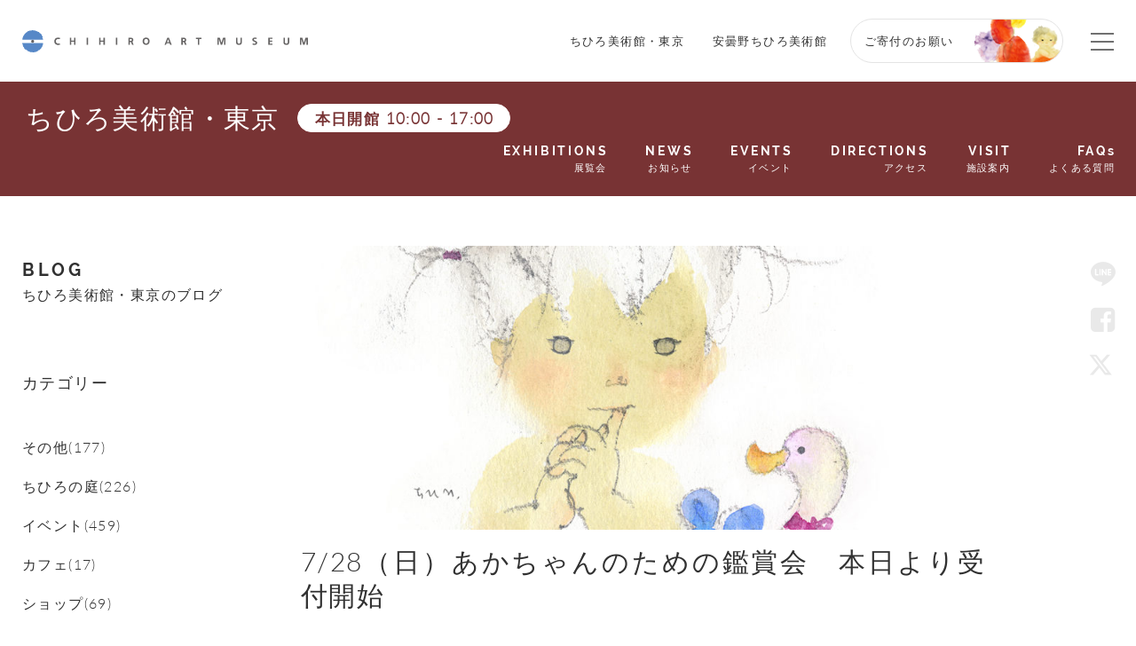

--- FILE ---
content_type: text/html; charset=UTF-8
request_url: https://chihiro.jp/tokyo/blog/78458/
body_size: 15905
content:

<!DOCTYPE html>
<html dir="ltr" lang="ja" prefix="og: https://ogp.me/ns#" class="no-js  chrome">

<head>
	<!-- Google Tag Manager -->
	<script>(function(w,d,s,l,i){w[l]=w[l]||[];w[l].push({'gtm.start':new Date().getTime(),event:'gtm.js'});var f=d.getElementsByTagName(s)[0],j=d.createElement(s),dl=l!='dataLayer'?'&l='+l:'';j.async=true;j.src='https://www.googletagmanager.com/gtm.js?id='+i+dl;f.parentNode.insertBefore(j,f);
	})(window,document,'script','dataLayer','GTM-K4L52LS');</script>
	<!-- End Google Tag Manager -->
    <meta charset="UTF-8">
    <meta name="viewport" content="width=device-width, initial-scale=1">
    <link rel="profile" href="http://gmpg.org/xfn/11">
    <link href="https://fonts.googleapis.com/css?family=Noto+Sans+JP" rel="stylesheet">


    <link rel="stylesheet" href="https://chihiro.jp/wp-content/themes/chihiro/assets/css/swiper.min.css">

    
    

    <link rel="stylesheet" href="https://chihiro.jp/wp-content/themes/chihiro/assets/css/style.css?20251205">
    
        <link rel="stylesheet" href="https://chihiro.jp/wp-content/themes/chihiro/assets/css/under-tokyo.css">
    
    <link rel="stylesheet" href="https://chihiro.jp/wp-content/themes/chihiro/assets/css/editor-style.css">

    <link rel="stylesheet" href="https://chihiro.jp/wp-content/themes/chihiro/assets/css/print.css" media="print">

    <link rel="stylesheet" href="https://chihiro.jp/wp-content/themes/chihiro/style.css">
    <link rel="stylesheet" href="https://chihiro.jp/wp-content/themes/chihiro/assets/css/style_add.css?20250702">

    
    <link href="//maxcdn.bootstrapcdn.com/font-awesome/4.7.0/css/font-awesome.min.css" rel="stylesheet" integrity="sha384-wvfXpqpZZVQGK6TAh5PVlGOfQNHSoD2xbE+QkPxCAFlNEevoEH3Sl0sibVcOQVnN" crossorigin="anonymous">


    
    <!--oni-->    
		<!-- All in One SEO 4.7.0 - aioseo.com -->
		<title>7/28（日）あかちゃんのための鑑賞会 本日より受付開始 - いわさきちひろ記念事業団 公式サイト</title>
		<meta name="description" content="English follows Japanese. 7/28（日）あかちゃんのための鑑賞会 本日10時より、ご" />
		<meta name="robots" content="max-image-preview:large" />
		<link rel="canonical" href="https://chihiro.jp/tokyo/blog/78458/" />
		<meta name="generator" content="All in One SEO (AIOSEO) 4.7.0" />
		<meta property="og:locale" content="ja_JP" />
		<meta property="og:site_name" content="いわさきちひろ記念事業団　公式サイト - いわさきちひろと世界の絵本画家の美術館「ちひろ美術館・東京」「安曇野ちひろ美術館」" />
		<meta property="og:type" content="article" />
		<meta property="og:title" content="7/28（日）あかちゃんのための鑑賞会 本日より受付開始 - いわさきちひろ記念事業団 公式サイト" />
		<meta property="og:description" content="English follows Japanese. 7/28（日）あかちゃんのための鑑賞会 本日10時より、ご" />
		<meta property="og:url" content="https://chihiro.jp/tokyo/blog/78458/" />
		<meta property="og:image" content="https://chihiro.jp/wp-content/uploads/2022/08/fbdbdd9d2a5de70f8389b69788685d85.jpg" />
		<meta property="og:image:secure_url" content="https://chihiro.jp/wp-content/uploads/2022/08/fbdbdd9d2a5de70f8389b69788685d85.jpg" />
		<meta property="og:image:width" content="962" />
		<meta property="og:image:height" content="965" />
		<meta property="article:published_time" content="2024-06-27T17:10:47+00:00" />
		<meta property="article:modified_time" content="2024-06-27T17:10:47+00:00" />
		<meta property="article:publisher" content="https://www.facebook.com/chihiro.azumino,https://www.facebook.com/chihiro.tokyo" />
		<meta name="twitter:card" content="summary" />
		<meta name="twitter:site" content="@ChihiroMuseum" />
		<meta name="twitter:title" content="7/28（日）あかちゃんのための鑑賞会 本日より受付開始 - いわさきちひろ記念事業団 公式サイト" />
		<meta name="twitter:description" content="English follows Japanese. 7/28（日）あかちゃんのための鑑賞会 本日10時より、ご" />
		<meta name="twitter:creator" content="@ChihiroMuseum" />
		<meta name="twitter:image" content="https://chihiro.jp/wp-content/uploads/2022/08/fbdbdd9d2a5de70f8389b69788685d85.jpg" />
		<script type="application/ld+json" class="aioseo-schema">
			{"@context":"https:\/\/schema.org","@graph":[{"@type":"BreadcrumbList","@id":"https:\/\/chihiro.jp\/tokyo\/blog\/78458\/#breadcrumblist","itemListElement":[{"@type":"ListItem","@id":"https:\/\/chihiro.jp\/#listItem","position":1,"name":"\u5bb6","item":"https:\/\/chihiro.jp\/","nextItem":"https:\/\/chihiro.jp\/tokyo\/blog\/78458\/#listItem"},{"@type":"ListItem","@id":"https:\/\/chihiro.jp\/tokyo\/blog\/78458\/#listItem","position":2,"name":"7\/28\uff08\u65e5\uff09\u3042\u304b\u3061\u3083\u3093\u306e\u305f\u3081\u306e\u9451\u8cde\u4f1a\u3000\u672c\u65e5\u3088\u308a\u53d7\u4ed8\u958b\u59cb","previousItem":"https:\/\/chihiro.jp\/#listItem"}]},{"@type":"Organization","@id":"https:\/\/chihiro.jp\/#organization","name":"\u4e16\u754c\u521d\u306e\u7d75\u672c\u7f8e\u8853\u9928\uff5c\u3061\u3072\u308d\u7f8e\u8853\u9928","description":"\u3044\u308f\u3055\u304d\u3061\u3072\u308d\u3068\u4e16\u754c\u306e\u7d75\u672c\u753b\u5bb6\u306e\u7f8e\u8853\u9928\u300c\u3061\u3072\u308d\u7f8e\u8853\u9928\u30fb\u6771\u4eac\u300d\u300c\u5b89\u66c7\u91ce\u3061\u3072\u308d\u7f8e\u8853\u9928\u300d","url":"https:\/\/chihiro.jp\/","telephone":"+81339950612","logo":{"@type":"ImageObject","url":"https:\/\/chihiro.jp\/wp-content\/uploads\/2017\/06\/logo.jpg","@id":"https:\/\/chihiro.jp\/tokyo\/blog\/78458\/#organizationLogo","width":840,"height":322,"caption":"\u4f50\u85e4 \u5353"},"image":{"@id":"https:\/\/chihiro.jp\/tokyo\/blog\/78458\/#organizationLogo"},"sameAs":["https:\/\/www.facebook.com\/chihiro.azumino,https:\/\/www.facebook.com\/chihiro.tokyo","https:\/\/x.com\/ChihiroMuseum","https:\/\/www.instagram.com\/chihiroartmuseum_azumino\/,https:\/\/www.instagram.com\/chihiroartmuseum_tokyo\/","https:\/\/www.youtube.com\/channel\/UCuf11Jcq_rqjRfDMM5w4ZNw"]},{"@type":"Person","@id":"https:\/\/chihiro.jp\/author\/chihiromanager\/#author","url":"https:\/\/chihiro.jp\/author\/chihiromanager\/","name":"chihiromanager","image":{"@type":"ImageObject","@id":"https:\/\/chihiro.jp\/tokyo\/blog\/78458\/#authorImage","url":"https:\/\/chihiro.jp\/wp-content\/uploads\/2018\/07\/avatar_user_10_1531842754-96x96.jpg","width":96,"height":96,"caption":"chihiromanager"}},{"@type":"WebPage","@id":"https:\/\/chihiro.jp\/tokyo\/blog\/78458\/#webpage","url":"https:\/\/chihiro.jp\/tokyo\/blog\/78458\/","name":"7\/28\uff08\u65e5\uff09\u3042\u304b\u3061\u3083\u3093\u306e\u305f\u3081\u306e\u9451\u8cde\u4f1a \u672c\u65e5\u3088\u308a\u53d7\u4ed8\u958b\u59cb - \u3044\u308f\u3055\u304d\u3061\u3072\u308d\u8a18\u5ff5\u4e8b\u696d\u56e3 \u516c\u5f0f\u30b5\u30a4\u30c8","description":"English follows Japanese. 7\/28\uff08\u65e5\uff09\u3042\u304b\u3061\u3083\u3093\u306e\u305f\u3081\u306e\u9451\u8cde\u4f1a \u672c\u65e510\u6642\u3088\u308a\u3001\u3054","inLanguage":"ja","isPartOf":{"@id":"https:\/\/chihiro.jp\/#website"},"breadcrumb":{"@id":"https:\/\/chihiro.jp\/tokyo\/blog\/78458\/#breadcrumblist"},"author":{"@id":"https:\/\/chihiro.jp\/author\/chihiromanager\/#author"},"creator":{"@id":"https:\/\/chihiro.jp\/author\/chihiromanager\/#author"},"image":{"@type":"ImageObject","url":"https:\/\/chihiro.jp\/wp-content\/uploads\/2022\/08\/fbdbdd9d2a5de70f8389b69788685d85.jpg","@id":"https:\/\/chihiro.jp\/tokyo\/blog\/78458\/#mainImage","width":962,"height":965,"caption":"\u3044\u308f\u3055\u304d\u3061\u3072\u308d \u30a2\u30d2\u30eb\u3068\u30af\u30de\u3068\u3042\u304b\u3061\u3083\u3093 1971\u5e74\uff0fChihiro Iwasaki, Baby, Duck and Teddy Bear, 1971"},"primaryImageOfPage":{"@id":"https:\/\/chihiro.jp\/tokyo\/blog\/78458\/#mainImage"},"datePublished":"2024-06-28T11:10:47+09:00","dateModified":"2024-06-28T11:10:47+09:00"},{"@type":"WebSite","@id":"https:\/\/chihiro.jp\/#website","url":"https:\/\/chihiro.jp\/","name":"\u4e16\u754c\u521d\u306e\u7d75\u672c\u7f8e\u8853\u9928\uff5c\u3061\u3072\u308d\u7f8e\u8853\u9928","description":"\u3044\u308f\u3055\u304d\u3061\u3072\u308d\u3068\u4e16\u754c\u306e\u7d75\u672c\u753b\u5bb6\u306e\u7f8e\u8853\u9928\u300c\u3061\u3072\u308d\u7f8e\u8853\u9928\u30fb\u6771\u4eac\u300d\u300c\u5b89\u66c7\u91ce\u3061\u3072\u308d\u7f8e\u8853\u9928\u300d","inLanguage":"ja","publisher":{"@id":"https:\/\/chihiro.jp\/#organization"}}]}
		</script>
		<!-- All in One SEO -->

<script type="text/javascript">
/* <![CDATA[ */
window._wpemojiSettings = {"baseUrl":"https:\/\/s.w.org\/images\/core\/emoji\/15.0.3\/72x72\/","ext":".png","svgUrl":"https:\/\/s.w.org\/images\/core\/emoji\/15.0.3\/svg\/","svgExt":".svg","source":{"concatemoji":"https:\/\/chihiro.jp\/wp-includes\/js\/wp-emoji-release.min.js?ver=6.6.4"}};
/*! This file is auto-generated */
!function(i,n){var o,s,e;function c(e){try{var t={supportTests:e,timestamp:(new Date).valueOf()};sessionStorage.setItem(o,JSON.stringify(t))}catch(e){}}function p(e,t,n){e.clearRect(0,0,e.canvas.width,e.canvas.height),e.fillText(t,0,0);var t=new Uint32Array(e.getImageData(0,0,e.canvas.width,e.canvas.height).data),r=(e.clearRect(0,0,e.canvas.width,e.canvas.height),e.fillText(n,0,0),new Uint32Array(e.getImageData(0,0,e.canvas.width,e.canvas.height).data));return t.every(function(e,t){return e===r[t]})}function u(e,t,n){switch(t){case"flag":return n(e,"\ud83c\udff3\ufe0f\u200d\u26a7\ufe0f","\ud83c\udff3\ufe0f\u200b\u26a7\ufe0f")?!1:!n(e,"\ud83c\uddfa\ud83c\uddf3","\ud83c\uddfa\u200b\ud83c\uddf3")&&!n(e,"\ud83c\udff4\udb40\udc67\udb40\udc62\udb40\udc65\udb40\udc6e\udb40\udc67\udb40\udc7f","\ud83c\udff4\u200b\udb40\udc67\u200b\udb40\udc62\u200b\udb40\udc65\u200b\udb40\udc6e\u200b\udb40\udc67\u200b\udb40\udc7f");case"emoji":return!n(e,"\ud83d\udc26\u200d\u2b1b","\ud83d\udc26\u200b\u2b1b")}return!1}function f(e,t,n){var r="undefined"!=typeof WorkerGlobalScope&&self instanceof WorkerGlobalScope?new OffscreenCanvas(300,150):i.createElement("canvas"),a=r.getContext("2d",{willReadFrequently:!0}),o=(a.textBaseline="top",a.font="600 32px Arial",{});return e.forEach(function(e){o[e]=t(a,e,n)}),o}function t(e){var t=i.createElement("script");t.src=e,t.defer=!0,i.head.appendChild(t)}"undefined"!=typeof Promise&&(o="wpEmojiSettingsSupports",s=["flag","emoji"],n.supports={everything:!0,everythingExceptFlag:!0},e=new Promise(function(e){i.addEventListener("DOMContentLoaded",e,{once:!0})}),new Promise(function(t){var n=function(){try{var e=JSON.parse(sessionStorage.getItem(o));if("object"==typeof e&&"number"==typeof e.timestamp&&(new Date).valueOf()<e.timestamp+604800&&"object"==typeof e.supportTests)return e.supportTests}catch(e){}return null}();if(!n){if("undefined"!=typeof Worker&&"undefined"!=typeof OffscreenCanvas&&"undefined"!=typeof URL&&URL.createObjectURL&&"undefined"!=typeof Blob)try{var e="postMessage("+f.toString()+"("+[JSON.stringify(s),u.toString(),p.toString()].join(",")+"));",r=new Blob([e],{type:"text/javascript"}),a=new Worker(URL.createObjectURL(r),{name:"wpTestEmojiSupports"});return void(a.onmessage=function(e){c(n=e.data),a.terminate(),t(n)})}catch(e){}c(n=f(s,u,p))}t(n)}).then(function(e){for(var t in e)n.supports[t]=e[t],n.supports.everything=n.supports.everything&&n.supports[t],"flag"!==t&&(n.supports.everythingExceptFlag=n.supports.everythingExceptFlag&&n.supports[t]);n.supports.everythingExceptFlag=n.supports.everythingExceptFlag&&!n.supports.flag,n.DOMReady=!1,n.readyCallback=function(){n.DOMReady=!0}}).then(function(){return e}).then(function(){var e;n.supports.everything||(n.readyCallback(),(e=n.source||{}).concatemoji?t(e.concatemoji):e.wpemoji&&e.twemoji&&(t(e.twemoji),t(e.wpemoji)))}))}((window,document),window._wpemojiSettings);
/* ]]> */
</script>
<style id='wp-emoji-styles-inline-css' type='text/css'>

	img.wp-smiley, img.emoji {
		display: inline !important;
		border: none !important;
		box-shadow: none !important;
		height: 1em !important;
		width: 1em !important;
		margin: 0 0.07em !important;
		vertical-align: -0.1em !important;
		background: none !important;
		padding: 0 !important;
	}
</style>
<link rel='stylesheet' id='wp-block-library-css' href='https://chihiro.jp/wp-includes/css/dist/block-library/style.min.css?ver=6.6.4' type='text/css' media='all' />
<style id='classic-theme-styles-inline-css' type='text/css'>
/*! This file is auto-generated */
.wp-block-button__link{color:#fff;background-color:#32373c;border-radius:9999px;box-shadow:none;text-decoration:none;padding:calc(.667em + 2px) calc(1.333em + 2px);font-size:1.125em}.wp-block-file__button{background:#32373c;color:#fff;text-decoration:none}
</style>
<style id='global-styles-inline-css' type='text/css'>
:root{--wp--preset--aspect-ratio--square: 1;--wp--preset--aspect-ratio--4-3: 4/3;--wp--preset--aspect-ratio--3-4: 3/4;--wp--preset--aspect-ratio--3-2: 3/2;--wp--preset--aspect-ratio--2-3: 2/3;--wp--preset--aspect-ratio--16-9: 16/9;--wp--preset--aspect-ratio--9-16: 9/16;--wp--preset--color--black: #000000;--wp--preset--color--cyan-bluish-gray: #abb8c3;--wp--preset--color--white: #ffffff;--wp--preset--color--pale-pink: #f78da7;--wp--preset--color--vivid-red: #cf2e2e;--wp--preset--color--luminous-vivid-orange: #ff6900;--wp--preset--color--luminous-vivid-amber: #fcb900;--wp--preset--color--light-green-cyan: #7bdcb5;--wp--preset--color--vivid-green-cyan: #00d084;--wp--preset--color--pale-cyan-blue: #8ed1fc;--wp--preset--color--vivid-cyan-blue: #0693e3;--wp--preset--color--vivid-purple: #9b51e0;--wp--preset--gradient--vivid-cyan-blue-to-vivid-purple: linear-gradient(135deg,rgba(6,147,227,1) 0%,rgb(155,81,224) 100%);--wp--preset--gradient--light-green-cyan-to-vivid-green-cyan: linear-gradient(135deg,rgb(122,220,180) 0%,rgb(0,208,130) 100%);--wp--preset--gradient--luminous-vivid-amber-to-luminous-vivid-orange: linear-gradient(135deg,rgba(252,185,0,1) 0%,rgba(255,105,0,1) 100%);--wp--preset--gradient--luminous-vivid-orange-to-vivid-red: linear-gradient(135deg,rgba(255,105,0,1) 0%,rgb(207,46,46) 100%);--wp--preset--gradient--very-light-gray-to-cyan-bluish-gray: linear-gradient(135deg,rgb(238,238,238) 0%,rgb(169,184,195) 100%);--wp--preset--gradient--cool-to-warm-spectrum: linear-gradient(135deg,rgb(74,234,220) 0%,rgb(151,120,209) 20%,rgb(207,42,186) 40%,rgb(238,44,130) 60%,rgb(251,105,98) 80%,rgb(254,248,76) 100%);--wp--preset--gradient--blush-light-purple: linear-gradient(135deg,rgb(255,206,236) 0%,rgb(152,150,240) 100%);--wp--preset--gradient--blush-bordeaux: linear-gradient(135deg,rgb(254,205,165) 0%,rgb(254,45,45) 50%,rgb(107,0,62) 100%);--wp--preset--gradient--luminous-dusk: linear-gradient(135deg,rgb(255,203,112) 0%,rgb(199,81,192) 50%,rgb(65,88,208) 100%);--wp--preset--gradient--pale-ocean: linear-gradient(135deg,rgb(255,245,203) 0%,rgb(182,227,212) 50%,rgb(51,167,181) 100%);--wp--preset--gradient--electric-grass: linear-gradient(135deg,rgb(202,248,128) 0%,rgb(113,206,126) 100%);--wp--preset--gradient--midnight: linear-gradient(135deg,rgb(2,3,129) 0%,rgb(40,116,252) 100%);--wp--preset--font-size--small: 13px;--wp--preset--font-size--medium: 20px;--wp--preset--font-size--large: 36px;--wp--preset--font-size--x-large: 42px;--wp--preset--spacing--20: 0.44rem;--wp--preset--spacing--30: 0.67rem;--wp--preset--spacing--40: 1rem;--wp--preset--spacing--50: 1.5rem;--wp--preset--spacing--60: 2.25rem;--wp--preset--spacing--70: 3.38rem;--wp--preset--spacing--80: 5.06rem;--wp--preset--shadow--natural: 6px 6px 9px rgba(0, 0, 0, 0.2);--wp--preset--shadow--deep: 12px 12px 50px rgba(0, 0, 0, 0.4);--wp--preset--shadow--sharp: 6px 6px 0px rgba(0, 0, 0, 0.2);--wp--preset--shadow--outlined: 6px 6px 0px -3px rgba(255, 255, 255, 1), 6px 6px rgba(0, 0, 0, 1);--wp--preset--shadow--crisp: 6px 6px 0px rgba(0, 0, 0, 1);}:where(.is-layout-flex){gap: 0.5em;}:where(.is-layout-grid){gap: 0.5em;}body .is-layout-flex{display: flex;}.is-layout-flex{flex-wrap: wrap;align-items: center;}.is-layout-flex > :is(*, div){margin: 0;}body .is-layout-grid{display: grid;}.is-layout-grid > :is(*, div){margin: 0;}:where(.wp-block-columns.is-layout-flex){gap: 2em;}:where(.wp-block-columns.is-layout-grid){gap: 2em;}:where(.wp-block-post-template.is-layout-flex){gap: 1.25em;}:where(.wp-block-post-template.is-layout-grid){gap: 1.25em;}.has-black-color{color: var(--wp--preset--color--black) !important;}.has-cyan-bluish-gray-color{color: var(--wp--preset--color--cyan-bluish-gray) !important;}.has-white-color{color: var(--wp--preset--color--white) !important;}.has-pale-pink-color{color: var(--wp--preset--color--pale-pink) !important;}.has-vivid-red-color{color: var(--wp--preset--color--vivid-red) !important;}.has-luminous-vivid-orange-color{color: var(--wp--preset--color--luminous-vivid-orange) !important;}.has-luminous-vivid-amber-color{color: var(--wp--preset--color--luminous-vivid-amber) !important;}.has-light-green-cyan-color{color: var(--wp--preset--color--light-green-cyan) !important;}.has-vivid-green-cyan-color{color: var(--wp--preset--color--vivid-green-cyan) !important;}.has-pale-cyan-blue-color{color: var(--wp--preset--color--pale-cyan-blue) !important;}.has-vivid-cyan-blue-color{color: var(--wp--preset--color--vivid-cyan-blue) !important;}.has-vivid-purple-color{color: var(--wp--preset--color--vivid-purple) !important;}.has-black-background-color{background-color: var(--wp--preset--color--black) !important;}.has-cyan-bluish-gray-background-color{background-color: var(--wp--preset--color--cyan-bluish-gray) !important;}.has-white-background-color{background-color: var(--wp--preset--color--white) !important;}.has-pale-pink-background-color{background-color: var(--wp--preset--color--pale-pink) !important;}.has-vivid-red-background-color{background-color: var(--wp--preset--color--vivid-red) !important;}.has-luminous-vivid-orange-background-color{background-color: var(--wp--preset--color--luminous-vivid-orange) !important;}.has-luminous-vivid-amber-background-color{background-color: var(--wp--preset--color--luminous-vivid-amber) !important;}.has-light-green-cyan-background-color{background-color: var(--wp--preset--color--light-green-cyan) !important;}.has-vivid-green-cyan-background-color{background-color: var(--wp--preset--color--vivid-green-cyan) !important;}.has-pale-cyan-blue-background-color{background-color: var(--wp--preset--color--pale-cyan-blue) !important;}.has-vivid-cyan-blue-background-color{background-color: var(--wp--preset--color--vivid-cyan-blue) !important;}.has-vivid-purple-background-color{background-color: var(--wp--preset--color--vivid-purple) !important;}.has-black-border-color{border-color: var(--wp--preset--color--black) !important;}.has-cyan-bluish-gray-border-color{border-color: var(--wp--preset--color--cyan-bluish-gray) !important;}.has-white-border-color{border-color: var(--wp--preset--color--white) !important;}.has-pale-pink-border-color{border-color: var(--wp--preset--color--pale-pink) !important;}.has-vivid-red-border-color{border-color: var(--wp--preset--color--vivid-red) !important;}.has-luminous-vivid-orange-border-color{border-color: var(--wp--preset--color--luminous-vivid-orange) !important;}.has-luminous-vivid-amber-border-color{border-color: var(--wp--preset--color--luminous-vivid-amber) !important;}.has-light-green-cyan-border-color{border-color: var(--wp--preset--color--light-green-cyan) !important;}.has-vivid-green-cyan-border-color{border-color: var(--wp--preset--color--vivid-green-cyan) !important;}.has-pale-cyan-blue-border-color{border-color: var(--wp--preset--color--pale-cyan-blue) !important;}.has-vivid-cyan-blue-border-color{border-color: var(--wp--preset--color--vivid-cyan-blue) !important;}.has-vivid-purple-border-color{border-color: var(--wp--preset--color--vivid-purple) !important;}.has-vivid-cyan-blue-to-vivid-purple-gradient-background{background: var(--wp--preset--gradient--vivid-cyan-blue-to-vivid-purple) !important;}.has-light-green-cyan-to-vivid-green-cyan-gradient-background{background: var(--wp--preset--gradient--light-green-cyan-to-vivid-green-cyan) !important;}.has-luminous-vivid-amber-to-luminous-vivid-orange-gradient-background{background: var(--wp--preset--gradient--luminous-vivid-amber-to-luminous-vivid-orange) !important;}.has-luminous-vivid-orange-to-vivid-red-gradient-background{background: var(--wp--preset--gradient--luminous-vivid-orange-to-vivid-red) !important;}.has-very-light-gray-to-cyan-bluish-gray-gradient-background{background: var(--wp--preset--gradient--very-light-gray-to-cyan-bluish-gray) !important;}.has-cool-to-warm-spectrum-gradient-background{background: var(--wp--preset--gradient--cool-to-warm-spectrum) !important;}.has-blush-light-purple-gradient-background{background: var(--wp--preset--gradient--blush-light-purple) !important;}.has-blush-bordeaux-gradient-background{background: var(--wp--preset--gradient--blush-bordeaux) !important;}.has-luminous-dusk-gradient-background{background: var(--wp--preset--gradient--luminous-dusk) !important;}.has-pale-ocean-gradient-background{background: var(--wp--preset--gradient--pale-ocean) !important;}.has-electric-grass-gradient-background{background: var(--wp--preset--gradient--electric-grass) !important;}.has-midnight-gradient-background{background: var(--wp--preset--gradient--midnight) !important;}.has-small-font-size{font-size: var(--wp--preset--font-size--small) !important;}.has-medium-font-size{font-size: var(--wp--preset--font-size--medium) !important;}.has-large-font-size{font-size: var(--wp--preset--font-size--large) !important;}.has-x-large-font-size{font-size: var(--wp--preset--font-size--x-large) !important;}
:where(.wp-block-post-template.is-layout-flex){gap: 1.25em;}:where(.wp-block-post-template.is-layout-grid){gap: 1.25em;}
:where(.wp-block-columns.is-layout-flex){gap: 2em;}:where(.wp-block-columns.is-layout-grid){gap: 2em;}
:root :where(.wp-block-pullquote){font-size: 1.5em;line-height: 1.6;}
</style>
<script type="text/javascript" src="https://chihiro.jp/wp-includes/js/jquery/jquery.min.js?ver=3.7.1" id="jquery-core-js"></script>
<script type="text/javascript" src="https://chihiro.jp/wp-includes/js/jquery/jquery-migrate.min.js?ver=3.4.1" id="jquery-migrate-js"></script>
<script type="text/javascript" id="ajax-js-extra">
/* <![CDATA[ */
var AjaxData = {"nonce":"797fc347d6","home":"https:\/\/chihiro.jp","templateDirectory":"https:\/\/chihiro.jp\/wp-content\/themes\/chihiro","templateDirectoryPath":"\/home\/chihirojp\/chihiro.jp\/public_html\/wp-content\/themes\/chihiro","en_url":"https:\/\/chihiro.jp\/en","post_id":"19423","post_belong":"tokyo","post_type":"blog-tokyo","page_type":"single","post_family":"blog","post_name":"78458","posts_per_page":"80"};
/* ]]> */
</script>
<script type="text/javascript" src="https://chihiro.jp/wp-content/themes/chihiro/assets/js/ajax.js?ver=1.0" id="ajax-js"></script>
<link rel="https://api.w.org/" href="https://chihiro.jp/wp-json/" /><link rel="EditURI" type="application/rsd+xml" title="RSD" href="https://chihiro.jp/xmlrpc.php?rsd" />
<meta name="generator" content="WordPress 6.6.4" />
<link rel='shortlink' href='https://chihiro.jp/?p=19423' />
<link rel="alternate" title="oEmbed (JSON)" type="application/json+oembed" href="https://chihiro.jp/wp-json/oembed/1.0/embed?url=https%3A%2F%2Fchihiro.jp%2Ftokyo%2Fblog%2F78458%2F" />
<link rel="alternate" title="oEmbed (XML)" type="text/xml+oembed" href="https://chihiro.jp/wp-json/oembed/1.0/embed?url=https%3A%2F%2Fchihiro.jp%2Ftokyo%2Fblog%2F78458%2F&#038;format=xml" />
<link rel="alternate" hreflang="x-default" href="https://chihiro.jp/tokyo/blog/78458/" title="ja" />
<meta name="redi-version" content="1.2.3" />    </head>


<body class="blog-tokyo-template-default single single-blog-tokyo postid-19423 blog tokyo">
<!-- Google Tag Manager (noscript) -->
<noscript><iframe src="https://www.googletagmanager.com/ns.html?id=GTM-K4L52LS" height="0" width="0" style="display:none;visibility:hidden"></iframe></noscript>
<!-- End Google Tag Manager (noscript) -->


<div class="wrapper">

<header id="header" class="header">
    <div class="headerCommon_wrapper">
    	<div class="headerCommon ">
                        <p class="headerTitle"><a class="headerTitle_inner" href="https://chihiro.jp">CHIHIRO ART MUSEUM</a></p>
            
            <nav class="headerNav">
                <ul class="headerNav_inner">
                    <li class="menu">
                        <a href="https://chihiro.jp/tokyo/">
                            ちひろ美術館・東京                        </a>
                    </li>
                    <li class="menu">
                        <a href="https://chihiro.jp/azumino/">
                            安曇野ちひろ美術館                        </a>
                    </li>
                                            <style type="text/css">
                            @media (min-width: 767px) {
                                .headerTitle {
                                    display: flex;
                                    align-items: center;
                                    height: 50px;
                                }
                                .headerCommon {
                                    padding-top: 1.5em;
                                    padding-bottom: 1.5em;
                                }
                            }
                        </style>
                        <a class="menu donation-header" href="https://chihiro.jp/foundation/donation/">
                            ご寄付のお願い                        </a>
                                    </ul>

                <span class="headerNav_btn">
                    <span class="headerNav_btn-line"></span>
                    <span class="headerNav_btn-inner"></span>
                </span>

            </nav>

            <nav class="headerGlobalNav">
                <ul class="headerGlobalNav_inner">

                                        <li class="menu"><a href=""></a></li>
                </ul>

            </nav>
        </div>
    </div>


    <nav id="museumNav">
    <div class="museumNav">
        <div class="museumNav_left">
                        <p class="museumNav_caption"><a href="https://chihiro.jp/tokyo/">ちひろ美術館・東京</a></p>
            
                        
                        <span class="museumNav_info">
                本日開館 <time datetime='10:00'>10:00</time> - <time datetime='17:00'>17:00</time>            </span>
                        
        </div>
        
        <ul class="museumNav_menu">
            <li class="captionA"><a href="https://chihiro.jp/tokyo/exhibitions/">
    <span class="captionA_big">EXHIBITIONS</span>
    <span class="captionA_small">展覧会</span>
    </a></li>
<li class="captionA"><a href="https://chihiro.jp/tokyo/news/">
    <span class="captionA_big">NEWS</span>
    <span class="captionA_small">お知らせ</span>
    </a></li>
<li class="captionA"><a href="https://chihiro.jp/tokyo/events/">
    <span class="captionA_big">EVENTS</span>
    <span class="captionA_small">イベント</span>
    </a></li>
<li class="captionA"><a href="https://chihiro.jp/tokyo/visit/#directions">
    <span class="captionA_big">DIRECTIONS</span>
    <span class="captionA_small">アクセス</span>
    </a></li>
<li class="captionA"><a href="https://chihiro.jp/tokyo/visit/">
    <span class="captionA_big">VISIT</span>
    <span class="captionA_small">施設案内</span>
    </a></li>
<li class="captionA"><a href="https://chihiro.jp/tokyo/faqs/">
    <span class="captionA_big">FAQs</span>
    <span class="captionA_small">よくある質問</span>
    </a></li>




        </ul>

        <span class="museumNav_btn headerNav_btn">
            <span class="headerNav_btn-line"></span>
            <span class="headerNav_btn-inner"></span>
        </span>
    </div>
</nav>

<script>
    function popupWindow(self){
        window.open(
            encodeURI( decodeURI(self.href) )
            , 'pkwindow'
            , 'width=600, height=600, personalbar=0, toolbar=0, scrollbars=1'
        );
    }
</script>

<div id="socialNav">
    <p>SNS Menu</p>
    <ul>
	                <li class="menu social-line">
            <a href="http://line.me/R/msg/text/?7/28（日）あかちゃんのための鑑賞会　本日より受付開始 https://chihiro.jp/tokyo/blog/78458/" title="LINEで送る" rel="nofollow" onclick="popupWindow(this); return false;" >LINE</a>
        </li>
                <li class="menu social-facebook">
            <a href="https://www.facebook.com/sharer/sharer.php?u=https://chihiro.jp/tokyo/blog/78458/" title="Facebookでシェアする" rel="nofollow" onclick="popupWindow(this); return false;" >Facebook</a>
        </li>
                <li class="menu social-twitter">
            <a href="https://twitter.com/share?url=https://chihiro.jp/tokyo/blog/78458/&text=7/28（日）あかちゃんのための鑑賞会　本日より受付開始" title="Twitterでつぶやく" rel="nofollow" onclick="popupWindow(this); return false;" >Twitter</a>
        </li>
                    <li class="totop"><a href="#">Top</a></li>
    </ul>
</div>
	<hr class="headerHR">
</header>

<div class="content">
        
    <main class="main cat87 cat21 ">
        <div class="post-content">
        <img width="962" height="400" src="https://chihiro.jp/wp-content/uploads/2022/08/fbdbdd9d2a5de70f8389b69788685d85-962x400.jpg" class="attachment-thumbC size-thumbC wp-post-image" alt="" decoding="async" fetchpriority="high" />
<h1>7/28（日）あかちゃんのための鑑賞会　本日より受付開始</h1>

<div class="infobox">
    <div class="info">
        <time datetime="2024-06-28">2024.6.28</time>
        <span class="categories"><span class="separator">/</span><a href="https://chihiro.jp/tokyo/blog/category/events" rel="tag">イベント</a>, <a href="https://chihiro.jp/tokyo/blog/category/%e6%97%a5%e3%80%85%e3%81%ae%e3%81%a7%e3%81%8d%e3%81%94%e3%81%a8" rel="tag">日々のできごと</a></span>
            </div>
    
    
<ul class="pager pagerC">
    <li class="archive">
        <a class="buttonA" href="https://chihiro.jp/tokyo/blog/">
            <span>一覧に戻る</span>
        </a>
    </li>
        <li class="prev"><a href="https://chihiro.jp/tokyo/blog/60490/" rel="prev">前の記事</a></li>
    <li class="next"><a href="https://chihiro.jp/tokyo/blog/17846/" rel="next">次の記事</a></li>
    </ul></div><p><span>English follows Japanese.</span></p>
<p>7/28（日）あかちゃんのための鑑賞会<br />
本日10時より、ご参加申し込みを受け付けます。</p>
<p>あかちゃん（0歳～2歳）と保護者のための鑑賞会を開催します。子どものための鑑賞会を数多く手がけてきた講師とともに展示室をめぐり、<a href="https://chihiro.jp/tokyo/exhibitions/85404/" target="_blank" rel="noopener">「あ・そ・ぼ」展</a>を鑑賞します。そのあと、展示室でのあかちゃんのようすをふり返りながら、鑑賞と発達の関連や作品についてなどをお話しします。<br />
英語通訳もありますので、外国語を母語とするご家族もどうぞご参加ください。</p>
<p>We will hold a special exhibition tour for babies ( age 0 to 2 ) and guardians/parents.</p>
<p>Participants will enjoy the exhibition <a href="https://chihiro.jp/en/2024kodomo/" target="_blank" rel="noopener">“A. So. Bo (Let’s Play)”</a> along with the lecturer who has led many tours for babies and children. Afterwards, there will be a time to reflect how the babies were in the exhibit room and the lecturer will talk about the relation between looking at pictures and the child’s development as well as the works.</p>
<p>English translation will be provided.<br />
We welcome families whose native language is not Japanese.</p>
<p><a href="https://chihiro.jp/tokyo/events/35627/" target="_blank" rel="noopener">◆お申し込みはこちら</a></p>
<div id="attachment_15795" style="width: 310px" class="wp-caption alignnone"><img decoding="async" aria-describedby="caption-attachment-15795" src="https://chihiro.jp/wp-content/uploads/2022/08/fbdbdd9d2a5de70f8389b69788685d85-300x300.jpg" alt="" width="300" height="300" class="size-medium wp-image-15795" srcset="https://chihiro.jp/wp-content/uploads/2022/08/fbdbdd9d2a5de70f8389b69788685d85-300x300.jpg 300w, https://chihiro.jp/wp-content/uploads/2022/08/fbdbdd9d2a5de70f8389b69788685d85-150x150.jpg 150w, https://chihiro.jp/wp-content/uploads/2022/08/fbdbdd9d2a5de70f8389b69788685d85-768x770.jpg 768w, https://chihiro.jp/wp-content/uploads/2022/08/fbdbdd9d2a5de70f8389b69788685d85-400x400.jpg 400w, https://chihiro.jp/wp-content/uploads/2022/08/fbdbdd9d2a5de70f8389b69788685d85.jpg 962w" sizes="(max-width: 300px) 100vw, 300px" /><p id="caption-attachment-15795" class="wp-caption-text">いわさきちひろ アヒルとクマとあかちゃん 1971年／Chihiro Iwasaki, Baby, Duck and Teddy Bear, 1971</p></div>
        </div>
        
        <div class="post-tags"></div>
<ul class="pager pagerC">
    <li class="prev"><a href="https://chihiro.jp/tokyo/blog/60490/" rel="prev">前の記事</a></li>
    <li><a class="buttonA" href="https://chihiro.jp/tokyo/blog/"><span>一覧に戻る</span></a></li>
    <li class="next"><a href="https://chihiro.jp/tokyo/blog/17846/" rel="next">次の記事</a></li>
</ul>    </main>
    
    <div class="sidebar">
        <div class="sidebarInner">

        
<p class="captionA">
	<a href="https://chihiro.jp/tokyo/blog/">    <span class="captionA_big">BLOG</span>
        <span class="captionA_small">ちひろ美術館・東京のブログ</span>
        </a></p>


<h3>カテゴリー</h3>
<ul class="subnav">
        <li class="subnav_menu">
        <a href="https://chihiro.jp/tokyo/blog/category/%e3%81%9d%e3%81%ae%e4%bb%96">その他(177)</a>
    </li>
        <li class="subnav_menu">
        <a href="https://chihiro.jp/tokyo/blog/category/%e3%81%a1%e3%81%b2%e3%82%8d%e3%81%ae%e5%ba%ad">ちひろの庭(226)</a>
    </li>
        <li class="subnav_menu">
        <a href="https://chihiro.jp/tokyo/blog/category/events">イベント(459)</a>
    </li>
        <li class="subnav_menu">
        <a href="https://chihiro.jp/tokyo/blog/category/cafe">カフェ(17)</a>
    </li>
        <li class="subnav_menu">
        <a href="https://chihiro.jp/tokyo/blog/category/shop">ショップ(69)</a>
    </li>
        <li class="subnav_menu">
        <a href="https://chihiro.jp/tokyo/blog/category/themebooks">テーマブックス(23)</a>
    </li>
        <li class="subnav_menu">
        <a href="https://chihiro.jp/tokyo/blog/category/media">メディア情報(24)</a>
    </li>
        <li class="subnav_menu">
        <a href="https://chihiro.jp/tokyo/blog/category/international">国際交流(7)</a>
    </li>
        <li class="subnav_menu">
        <a href="https://chihiro.jp/tokyo/blog/category/exhibitions">展示(531)</a>
    </li>
        <li class="subnav_menu">
        <a href="https://chihiro.jp/tokyo/blog/category/%e6%95%99%e8%82%b2%e6%99%ae%e5%8f%8a">教育普及(71)</a>
    </li>
        <li class="subnav_menu">
        <a href="https://chihiro.jp/tokyo/blog/category/%e6%97%a5%e3%80%85%e3%81%ae%e3%81%a7%e3%81%8d%e3%81%94%e3%81%a8">日々のできごと(679)</a>
    </li>
        <li class="subnav_menu">
        <a href="https://chihiro.jp/tokyo/blog/category/%e6%9c%aa%e5%88%86%e9%a1%9e">未分類(1)</a>
    </li>
    </ul>


	<ul class="pager exhibitionPager-head sp_only is-none">
                <li class="active" data-tab-btn><a href="#future">今後の展示予定</a></li><br>
                <li data-tab-btn><a href="#finished">終了した展示</a></li><br>
	<li data-tab-btn><a href="#others" class="lnk_exhi_foundation">ちひろ美術館以外で開催する展覧会</a></li><br><li data-tab-btn><a href="#othersfinished" class="lnk_exhi_foundation">ちひろ美術館以外で開催した展覧会</a></li>	</ul>

<h3>アーカイブ</h3><script>
jQuery(function($){
	$(".holdyear").on("click",function(e){
		e.preventDefault();
		$(this).parent().find(".holdcnt").slideToggle();
	})
})
</script>
<ul class="subnav side_archive">
        <li class="subnav_menu">
                <a class="" href="https://chihiro.jp/tokyo/blog/2026/">2026</a>
            </li>
        <li class="subnav_menu">
                <a class="" href="https://chihiro.jp/tokyo/blog/2025/">2025</a>
            </li>
        <li class="subnav_menu">
                <a class="" href="https://chihiro.jp/tokyo/blog/2024/">2024</a>
            </li>
        <li class="subnav_menu">
                <a class="" href="https://chihiro.jp/tokyo/blog/2023/">2023</a>
            </li>
        <li class="subnav_menu">
                <a class="" href="https://chihiro.jp/tokyo/blog/2022/">2022</a>
            </li>
        <li class="subnav_menu">
                <a class="" href="https://chihiro.jp/tokyo/blog/2021/">2021</a>
            </li>
        <li class="subnav_menu">
                <a class="" href="https://chihiro.jp/tokyo/blog/2020/">2020</a>
            </li>
        <li class="subnav_menu">
                <a class="" href="https://chihiro.jp/tokyo/blog/2019/">2019</a>
            </li>
        <li class="subnav_menu">
                <a class="" href="https://chihiro.jp/tokyo/blog/2018/">2018</a>
            </li>
        <li class="subnav_menu">
                <a class="" href="https://chihiro.jp/tokyo/blog/2017/">2017</a>
            </li>
        <li class="subnav_menu">
                <a class="" href="https://chihiro.jp/tokyo/blog/2016/">2016</a>
            </li>
        <li class="subnav_menu">
                <a class="" href="https://chihiro.jp/tokyo/blog/2015/">2015</a>
            </li>
        <li class="subnav_menu">
                <a class="" href="https://chihiro.jp/tokyo/blog/2014/">2014</a>
            </li>
        <li class="subnav_menu">
                <a class="" href="https://chihiro.jp/tokyo/blog/2013/">2013</a>
            </li>
        <li class="subnav_menu">
                <a class="" href="https://chihiro.jp/tokyo/blog/2012/">2012</a>
            </li>
        <li class="subnav_menu">
                <a class="" href="https://chihiro.jp/tokyo/blog/2011/">2011</a>
            </li>
        <li class="subnav_menu">
                <a class="" href="https://chihiro.jp/tokyo/blog/2010/">2010</a>
            </li>
        <li class="subnav_menu">
                <a class="" href="https://chihiro.jp/tokyo/blog/2009/">2009</a>
            </li>
        <li class="subnav_menu">
                <a class="" href="https://chihiro.jp/tokyo/blog/2008/">2008</a>
            </li>
        <li class="subnav_menu">
                <a class="" href="https://chihiro.jp/tokyo/blog/2007/">2007</a>
            </li>
        <li class="subnav_menu">
                <a class="" href="https://chihiro.jp/tokyo/blog/2006/">2006</a>
            </li>
        <li class="subnav_menu">
                <a class="" href="https://chihiro.jp/tokyo/blog/2005/">2005</a>
            </li>
    </ul>
        </div>
    </div>
    
    </div>


<div class="post-more">
    <div class="post-more_inner">
                    </div>
</div>


<div class="post-others">
    <div class="post-others_cnt">
        <h3>開催中の展覧会</h3>
<ul>
    <div class="cardC cardC-small">
    <a class="cardC_anchor" href="https://chihiro.jp/tokyo/exhibitions/89274/">
        <div class="cardC_image">
            <img width="1000" height="1405" src="https://chihiro.jp/wp-content/uploads/2025/01/3df56f791d1a65a62445f5b271cc5ae1.jpg" class="attachment-full size-full wp-post-image" alt="" decoding="async" srcset="https://chihiro.jp/wp-content/uploads/2025/01/3df56f791d1a65a62445f5b271cc5ae1.jpg 1000w, https://chihiro.jp/wp-content/uploads/2025/01/3df56f791d1a65a62445f5b271cc5ae1-214x300.jpg 214w, https://chihiro.jp/wp-content/uploads/2025/01/3df56f791d1a65a62445f5b271cc5ae1-729x1024.jpg 729w, https://chihiro.jp/wp-content/uploads/2025/01/3df56f791d1a65a62445f5b271cc5ae1-768x1079.jpg 768w" sizes="(max-width: 1000px) 100vw, 1000px" />            <p></p>
        </div>
        <div class="cardC_text">
                        <h4 class="cardC_caption">装いの翼<br>いわさきちひろ、茨木のり子、岡上淑子</h4>
                        <p class="cardC_date">
                <time datetime="2025-10-31">
                    2025.10.31 fri                </time>
                -
                <time datetime="2026-02-01">
                    2026.2.1 sun                </time>
                                <span class="cardC_status"> - 
                    開催中                </span>
                            </p>
                    </div>
    </a>
</div>
</ul>
    </div>
</div><div id="wholeLinks" class="container" data-scroll-effects>
    <div class="bannerContainer">
        <div class="bannerContainer_inner">
            <section id="about" class="banner banner-narrowIn" data-scroll-effects-child="to-up delay1">
                <div class="bannerInner">
                    <div class="bannerContent">
                        <h2 class="bannerCaption">いわさきちひろについて</h2>

                                                <p class="bannerFooter"><a class="buttonA" href="https://chihiro.jp/about/"><span>さらに詳しく</span></a></p>
                        
                    </div>
                </div>
                <div class="bannerImage_wrapper">
                                        <img class="bannerImage" src="https://chihiro.jp/wp-content/themes/chihiro/assets/images/banner_footer01.jpg">
                                    </div>
            </section>


                        
            <section id="works" class="banner banner-narrowIn banner-black" data-scroll-effects-child="to-up delay2">
                <div class="bannerInner">
                    <div class="bannerContent">
                        <h2 class="bannerCaption">いわさきちひろの作品</h2>
                                                <p class="bannerFooter"><a class="buttonA" href="https://chihiro.jp/works/"><span>さらに詳しく</span></a></p>
                    </div>
                </div>
                <div class="bannerImage_wrapper">
                                        <img class="bannerImage" src="https://chihiro.jp/wp-content/themes/chihiro/assets/images/banner_footer02.jpg">
                    
                </div>
            </section>

            <section id="collection" class="banner banner-narrowIn right" data-scroll-effects-child="to-up delay3">
                <div class="bannerInner">
                    <div class="bannerContent">
                        <h2 class="bannerCaption">ちひろ美術館コレクション</h2>

                        
                        <p class="bannerFooter"><a class="buttonA" href="https://chihiro.jp/foundation/collection/"><span>さらに詳しく</span></a></p>
                    </div>
                </div>
                <div class="bannerImage_wrapper">
                                        <img class="bannerImage" src="https://chihiro.jp/wp-content/themes/chihiro/assets/images/banner_collection.jpg">
                    
                </div>
            </section>

            
                        <section id="azumino" class="banner banner-wide" data-scroll-effects="to-up">
                <a class="bannerInner" href="https://chihiro.jp/azumino/">
                    <div class="bannerContent">
                        <h2 class="bannerCaption ">安曇野ちひろ美術館</h2>
                    </div>
                </a>
                <div class="bannerImage_wrapper">
                    <img class="bannerImage" src="https://chihiro.jp/wp-content/themes/chihiro/assets/images/banner_footer04.jpg">
                </div>
            </section>
            
                        <!-- 
            <section id="totto" class="banner banner-wide banner-black" data-scroll-effects="to-up">
                <div class="bannerInner">
                    <div class="bannerContent">
                        <p class="bannerFooter">
                            <span>
                                2016年、安曇野ちひろ美術館の<br>
                                すぐとなりに完成しました。<br>
                            </span>
                            <a class="buttonA" href="https://chihiro.jp/totto/" target="_blank"><span>さらに詳しく</span></a>
                        </p>
                    </div>
                </div>
                <div class="bannerImage_wrapper">
                    <img class="bannerImage" src="https://chihiro.jp/wp-content/themes/chihiro/assets/images/banner_totto.jpg">
                </div>
            </section>
             -->
            
            
        </div>
        
                
                <div class="row column6_1">
                
                                <section class="banner" data-scroll-effects="to-up-small">
                    <a class="bannerInner" href="http://www.chihiro-fukyu.co.jp/top.html" target="_blank">
                    </a>
                    <div class="bannerImage_wrapper">
                        <img class="bannerImage" src="https://chihiro.jp/wp-content/themes/chihiro/assets/images/banner170912_03.jpg" alt="いわさきちひろ作品普及会">
                    </div>
                </section>
                <section class="banner" data-scroll-effects="to-up-small">
                    <a class="bannerInner" href="http://chihiro-eiga.jp/dvd/" target="_blank">
                    </a>
                    <div class="bannerImage_wrapper">
                        <img class="bannerImage" src="https://chihiro.jp/wp-content/themes/chihiro/assets/images/banner170912_02.jpg" alt="いわさきちひろドキュメンタリー映画　いわさきちひろ27歳の旅立ち">
                    </div>
                </section>
            <section class="banner" data-scroll-effects="to-up-small">
                <a class="bannerInner" href="http://chihironoie.jp/" target="_blank">
                </a>
                <div class="bannerImage_wrapper">
                    <img class="bannerImage" src="https://chihiro.jp/wp-content/themes/chihiro/assets/images/banner170912_04.jpg" alt="「ちひろの生まれた家」記念館">
                </div>
            </section>
            <section class="banner" data-scroll-effects="to-up-small">
                <a class="bannerInner" href="https://www.rekibun.or.jp/grutto/" target="_blank">
                </a>
                <div class="bannerImage_wrapper">
                    <img class="bannerImage" src="https://chihiro.jp/wp-content/themes/chihiro/assets/images/banner2025_guruttopass.jpg" alt="東京ミュージアム「ぐるっとパス2025」">
                </div>
            </section>
            <section class="banner" data-scroll-effects="to-up-small">
                <a class="bannerInner" href="https://www.google.com/culturalinstitute/beta/partner/chihiro-art-museum?hl=ja" target="_blank">
                </a>
                <div class="bannerImage_wrapper">
                    <img class="bannerImage" src="https://chihiro.jp/wp-content/themes/chihiro/assets/images/banner170912_05.jpg" alt="ちひろ美術館はGoogleアートプロジェクトに参加しています">
                </div>
            </section>
                    </div>
        
<!--        <div class="row column3_1">
                <section class="banner" data-scroll-effects="to-up-small">
                    <a class="bannerInner" href="http://chihiro-eiga.jp/dvd/" target="_blank">
                    </a>
                    <div class="bannerImage_wrapper">
                        <img class="bannerImage" src="https://chihiro.jp/wp-content/themes/chihiro/assets/images/banner_dvd.png">
                    </div>
                </section>
                <section class="banner" data-scroll-effects="to-up-small">
                    <a class="bannerInner" href="http://www.chihiro-fukyu.co.jp/top.html" target="_blank">
                    </a>
                    <div class="bannerImage_wrapper">
                        <img class="bannerImage" src="https://chihiro.jp/wp-content/themes/chihiro/assets/images/banner_sakuhinfukyu.png">
                    </div>
                </section>
            <section class="banner" data-scroll-effects="to-up-small">
                <a class="bannerInner" href="http://chihironoie.jp/" target="_blank">
                </a>
                <div class="bannerImage_wrapper">
                    <img class="bannerImage" src="https://chihiro.jp/wp-content/themes/chihiro/assets/images/banner_kinennkan.png">
                </div>
            </section>
        </div>-->
        
                <!-- 2022928 TOKYO PASSバナー追加 -->
                
    </div>
</div>
﻿<div class="container ">
	<div class="innerA">
        <section id="follow" >
			<h2 class="followCaption captionA">
				<span class="captionA_big">FOLLOW US</span>
                				<span class="captionA_small">SNSで最新情報を発信しています</span>
                			</h2>
			<ul class="followList">
				<li>
					<span class="followList_fb">Facebook</span>
					<ul class="followList_sub">
                        <li><a href="https://www.facebook.com/chihiro.tokyo" target="_blank">ちひろ美術館･東京</a></li>
                        <li><a href="https://www.facebook.com/chihiro.azumino" target="_blank">安曇野ちひろ美術館</a></li>
                        <!--<li><a href="https://www.facebook.com/chihiro.totto" target="_blank">トットちゃん広場</a></li>-->
					</ul>
				</li>
                <li>
                    <span class="followList_inst">Instagram</span>
					<ul class="followList_sub">
                        <li><a href="https://www.instagram.com/chihiroartmuseum_tokyo/" target="_blank">ちひろ美術館･東京</a></li>
                        <li><a href="https://www.instagram.com/chihiroartmuseum_azumino/" target="_blank">安曇野ちひろ美術館</a></li>
					</ul>
                </li>
                <li>
	                <span class="followList_twt-x">
	                	<a href="https://twitter.com/ChihiroMuseum" target="_blank">X<!--Twitter--></a>
	                </span>
                </li>
                <li><span class="followList_ytb"><a href="https://www.youtube.com/channel/UCuf11Jcq_rqjRfDMM5w4ZNw" target="_blank">Youtube</a></span></li>
			</ul>
            <form role="search" method="get" id="searchform" class="searchform" action="https://chihiro.jp/">
    <div id="sWrap">
        <input type="text" value="" name="s" id="s" placeholder="キーワード検索" />
    </div>
    <div id="searchsubmitWrap">
        <input type="submit" id="searchsubmit" value="Search" />
    </div>
        
    
</form>                                    <p><a class="buttonA" href="https://chihiro.jp/foundation/about/subscription"><span>メールマガジン登録</span></a></p>
            

                            <p><a class="buttonA" href="https://chihiro.jp/foundation/contact/"><span>お問い合わせ</span></a></p>
		</section>

        <div id="foundation" class="fBox" >
            <div id="foundationAbout" class="fBox_inner">
				<div class="fBox_left">
					<img src="https://chihiro.jp/wp-content/themes/chihiro/assets/images/index_agency.jpg">
				</div>
				<div class="fBox_right">
				    					<h2 class="fBox_captionA">
                        <a href="https://chihiro.jp/foundation/">
                        <span class="small">公益財団法人</span>
                        <div>
                            いわさきちひろ記念事業団　<span class="small">について</span>
                        </div>
                        </a>
				    </h2>
					<p class="custom-font">子どものしあわせと平和を願い続けた絵本画家いわさきちひろの業績を記念し、文化の民主的多面的発展に寄与する活動を行う団体です。</p>
					<ul>
                        <li><a class="buttonA" href="https://chihiro.jp/foundation/overview/"><span>概要</span></a></li>
                        <li><a class="buttonA" href="https://chihiro.jp/foundation/philosophy/"><span>理念</span></a></li>
                        <li><a class="buttonA" href="https://chihiro.jp/foundation/history/"><span>あゆみ</span></a></li>
                        <li class="is-pc"><a class="buttonA" href="https://chihiro.jp/foundation/hopeactivity/"><span>願いを伝える活動</span></a></li>
					</ul>
                    <a class="buttonA is-sp" href="https://chihiro.jp/foundation/hopeactivity/"><span>願いを伝える活動</span></a>
                    <h3 class="fBox_captionB">支援会員・寄付のご案内</h3>
					<p class="custom-font">当財団では、ちひろ美術館の充実した活動をさらに推進していくために、個人の方の寄付制度として、「支援会員制度」を設けています。</p>
                    <p><a class="buttonA" href="https://chihiro.jp/foundation/donation/"><span>さらに詳しく</span></a></p>
                    				</div>
			</div>
		</div>

	</div>
</div>

<style type="text/css">
    #azumino-modal {
        position: fixed;
        top: 0;
        right: 0;
        bottom: 0;
        left: 0;
        display: flex;
        align-items: center;
        justify-content: center;
        background: rgba(77, 77, 77, .7);
        transition: all .4s;
        z-index: 10000;
        font-size: 16px;
    }
    .modal__content {
        border-radius: 8px;
        position: relative;
        width: 600px;
        max-width: 90%;
        background: #fff;
        padding: 25px 30px;
    }

    .modal__footer {
        text-align: right;
    }
    .modal__close {
        position: absolute;
        top: 5px;
        right: 10px;
        color: #585858;
        text-decoration: none;
    }
    @media only screen and (max-width: 500px) {
        .modal__content {
            padding: 20px;
        }
        #azumino-modal {
            font-size: 14px;
        }
    }
</style>
<script>
    (function($){
        $( ".modal__close" ).click(function(e) {
            e.preventDefault();
            $('#azumino-modal').css({'visibility' : 'hidden', 'opacity' : '0'});
        });
    })(jQuery);
</script>

<footer id="footer" class="footer">
    <hr class="footerHR">

    <p class="footerTitle"><a class="footerTitle_inner" href="https://chihiro.jp">CHIHIRO ART MUSEUM</a></p>

            <nav class="footerNav">
            <ul class="footerNav_list">
                             <li class="footerNav_item">
                    <a href="https://chihiro.jp/foundation/about/">当サイトについて</a>
                </li>
            
                            <li class="footerNav_item">
                    <a href="https://chihiro.jp/foundation/about/#sitemap">サイトマップ</a>
                </li>
                <li class="footerNav_item">
                    <a href="https://chihiro.jp/foundation/about/#subscription">メルマガ登録</a>
                </li>
                <li class="footerNav_item">
                    <a href="https://chihiro.jp/foundation/about/#press">プレスの方へ</a>
                </li>
                <li class="footerNav_item">
                    <a href="https://chihiro.jp/foundation/about/#copyright">著作権について</a>
                </li>
                <li class="footerNav_item">
                    <a href="https://chihiro.jp/foundation/about/#fake">いわさきちひろの贋作について</a>
                </li>
            
                            <li class="footerNav_item">
                    <a href="https://chihiro.jp/foundation/about/#privacy">プライバシーポリシー</a>
                </li>
            
                            <li class="footerNav_item">
                    <a href="https://chihiro.jp/foundation/about/#facebookguideline">facebookガイドライン</a>
                </li>
                <li class="footerNav_item">
                    <a href="https://chihiro.jp/foundation/about/#link">関連リンク</a>
                </li>
                                </ul>
    </nav>

<div class="lnSwitcher ja" id="language">
    <div class="lnSwitcher_inner">
        <p data-accordion-btn="ln" class="language-text">日本語</p>
        <ul data-accordion-target="ln">
            	                        	            		            <li><a href="https://chihiro.jp/en/tokyo/blog/78458/" target="_blank">English</a></li>
	                        	            		            <li><a href="https://chihiro.jp/kr/tokyo/blog/78458/" target="_blank">한국어</a></li>
	                        	            		            <li><a href="https://chihiro.jp/ch/tokyo/blog/78458/" target="_blank">简体字</a></li>
	                        	            		            <li><a href="https://chihiro.jp/tw/tokyo/blog/78458/" target="_blank">繁體字</a></li>
	                        	            		            <li><a href="https://chihiro.jp/ru/tokyo/blog/78458/" target="_blank">Русский</a></li>
	                                </ul>

            </div>
</div>

<p class="footerNote">
    当ホームページ掲載の記事、写真、作品図版等の無断転載を禁じます。    <small class="footerNote_copyright">COPYRIGHT &copy; 2017 CHIHIRO IWASAKI MEMORIAL FOUNDATION.  <br class="is-sp"/>ALL RIGHTS RESERVED.</small>
</p>

</footer>

</div><!--/wrapper-->



<div id="globalNav" class="globalNav">
    <div class="globalNav_inner">
        <div class="globalNav_innerIn">
            <ul id="sitemap" class="sitemap">
                                
                    <li class="menu active">

                                                <span>ちひろ美術館・東京</span>
                        <ul class="submenu">
                            
                            
<li class="menu">
    <a href="https://chihiro.jp/tokyo/">ちひろ美術館・東京 トップ</a>
</li>
<li class="menu">
    <a href="https://chihiro.jp/tokyo/exhibitions/">展覧会</a>
</li>
<li class="menu">
    <a href="https://chihiro.jp/tokyo/events/">イベント</a>
</li>
<li class="menu">
    <a href="https://chihiro.jp/tokyo/news/">お知らせ</a>
</li>
<li class="menu">
    <a href="https://chihiro.jp/tokyo/visit/#guide">利用案内</a>
</li>
<li class="menu">
    <a href="https://chihiro.jp/tokyo/visit/#directions">アクセス</a>
</li>
<li class="menu">
    <a href="https://chihiro.jp/tokyo/visit/#forgroup">団体で入館される方へ</a>
</li>
<li class="menu">
    <a href="https://chihiro.jp/tokyo/visit/floormap">フロアマップ</a>
</li>
<li class="menu">
    <a href="https://chihiro.jp/tokyo/neighborhood/">近隣マップ</a>
</li>
<li class="menu">
    <a href="https://chihiro.jp/tokyo/education/">教育プログラム</a>
</li>
<li class="menu">
    <a href="https://chihiro.jp/tokyo/newsletter/">美術館だより</a>
</li>
<li class="menu">
    <a href="https://chihiro.jp/tokyo/blog/">ブログ</a>
</li>
<li class="menu">
    <a href="https://chihiro.jp/tokyo/blog/category/themebooks/">テーマブックス</a>
</li>
<li class="menu">
    <a href="https://chihiro.jp/tokyo/visit/floormap/picturebookcafe">絵本カフェ</a>
</li>
<li class="menu">
    <a href="https://chihiro.jp/tokyo/visit/floormap/museumshop">ミュージアムショップ</a>
</li>
<li class="menu">
    <a href="https://chihiro.jp/tokyo/faqs/">よくある質問</a>
</li>
                        </ul>
                    </li>
                                                
                    <li class="menu ">

                                                <span>安曇野ちひろ美術館</span>
                        <ul class="submenu">
                            
                            
<li class="menu">
    <a href="https://chihiro.jp/azumino/">安曇野ちひろ美術館 トップ</a>
</li>
<li class="menu">
    <a href="https://chihiro.jp/azumino/exhibitions/">展覧会</a>
</li>
<li class="menu">
    <a href="https://chihiro.jp/azumino/events/">イベント</a>
</li>
<li class="menu">
    <a href="https://chihiro.jp/azumino/news/">お知らせ</a>
</li>
<li class="menu">
    <a href="https://chihiro.jp/azumino/visit/#guide">利用案内</a>
</li>
<li class="menu">
    <a href="https://chihiro.jp/azumino/visit/#directions">アクセス</a>
</li>
<li class="menu">
    <a href="https://chihiro.jp/azumino/visit/#forgroup">団体で入館される方へ</a>
</li>
<li class="menu">
    <a href="https://chihiro.jp/azumino/visit/floormap">フロアマップ</a>
</li>
<li class="menu">
    <a href="https://chihiro.jp/azumino/neighborhood/">周辺の見どころ</a>
</li>
<li class="menu">
    <a href="https://chihiro.jp/azumino/education/">教育プログラム</a>
</li>
<li class="menu">
    <a href="https://chihiro.jp/azumino/newsletter/">美術館だより</a>
</li>
<li class="menu">
    <a href="https://chihiro.jp/azumino/blog/">ブログ</a>
</li>
<li class="menu">
    <a href="https://chihiro.jp/azumino/blog/category/themebooks/">テーマブックス</a>
</li>
<li class="menu">
    <a href="https://chihiro.jp/azumino/visit/floormap/picturebookcafe">絵本カフェ</a>
</li>
<li class="menu">
    <a href="https://chihiro.jp/azumino/visit/floormap/museumshop">ミュージアムショップ</a>
</li>
<li class="menu">
    <a href="https://chihiro.jp/azumino/visit/floormap/chihiropark">安曇野ちひろ公園</a>
</li>
<li class="menu">
    <a href="https://chihiro.jp/azumino/faqs/">よくある質問</a>
</li>
                        </ul>
                    </li>
                                                                    <li class="menu menu-single">
                                                <a href="https://chihiro.jp/enjoyathome/jp/">おうちで楽しむちひろ美術館</a>
                    </li>
                                                
                    <li class="menu ">

                                                <span>いわさきちひろについて</span>
                        <ul class="submenu">
                            
                            	<li class="menu">
	    <a href="https://chihiro.jp/about">いわさきちひろについて トップ</a>
	</li>
	<li class="menu">
	    <a href="https://chihiro.jp/lifeandworks">絵と人生</a>
	</li>
	<li class="menu">
	    <a href="https://chihiro.jp/biography">年譜</a>
	</li>
	<li class="menu">
	    <a href="https://chihiro.jp/words">ちひろのことば</a>
	</li>
	<li class="menu">
	    <a href="https://chihiro.jp/technique">ちひろの技法</a>
	</li>
	<li class="menu">
	    <a href="https://chihiro.jp/withchihiro">ちひろとわたし</a>
	</li>
	<li class="menu">
	    <a href="https://chihiro.jp/forpeace">平和への願い</a>
	</li>
	<li class="menu">
	    <a href="https://chihiro.jp/works">いわさきちひろの作品</a>
	</li>
	<li class="menu">
	    <a href="https://chihiro.jp/booklist">ブックリスト</a>
	</li>

<!--
<li class="menu">
    <a href="https://chihiro.jp/news/">お知らせ一覧</a>
</li>
<li class="menu">
    <a href="https://chihiro.jp/topics/">トピックス</a>
</li>
<li class="menu">
    <a href="https://chihiro.jp/themebooks/">テーマブックス</a>
</li>
-->                        </ul>
                    </li>
                                                
                    <li class="menu ">

                                                <span>いわさきちひろ記念事業団</span>
                        <ul class="submenu">
                            
                            	<li class="menu">
	    <a href="https://chihiro.jp/foundation/">いわさきちひろ記念事業団 トップ</a>
	</li>
	<li class="menu">
	    <a href="https://chihiro.jp/foundation/exhibitions/">館外展</a>
	</li>
	<li class="menu">
	    <a href="https://chihiro.jp/foundation/donation/">寄付について</a>
	</li>
	<li class="menu">
	    <a href="https://chihiro.jp/foundation/news/">お知らせ</a>
	</li>
	<li class="menu">
	    <a href="https://chihiro.jp/foundation/philosophy/">理念</a>
	</li>
	<li class="menu">
	    <a href="https://chihiro.jp/foundation/greetings/">ごあいさつ</a>
	</li>
	<li class="menu">
	    <a href="https://chihiro.jp/foundation/overview/">財団概要</a>
	</li>
	<li class="menu">
	    <a href="https://chihiro.jp/foundation/overview/#businessreports">事業内容</a>
	</li>
	<li class="menu">
	    <a href="https://chihiro.jp/foundation/overview/#activityreports">活動報告</a>
	</li>
	<li class="menu">
	    <a href="https://chihiro.jp/foundation/hopeactivity/">願いを伝える活動</a>
	</li>
	<li class="menu">
	    <a href="https://chihiro.jp/foundation/history/">事業団のあゆみ</a>
	</li>
	<li class="menu">
	    <a href="https://chihiro.jp/foundation/collection/">ちひろ美術館コレクション</a>
	</li>
                        </ul>
                    </li>
                                                                <li class="menu"><a href="https://chihiro.jp/foundation/donation/">寄付について</a></li>
                                <li class="menu"><a href="https://chihiro.jp/foundation/contact/">お問い合わせ</a></li>
            </ul>


            <div id="utilities" class="utilities">
                <p>LANGUAGE</p>
                <div class="lnSwitcher ja" id="language">
    <div class="lnSwitcher_inner">
        <p data-accordion-btn="ln" class="language-text">日本語</p>
        <ul data-accordion-target="ln">
            	                        	            		            <li><a href="https://chihiro.jp/en/tokyo/blog/78458/" target="_blank">English</a></li>
	                        	            		            <li><a href="https://chihiro.jp/kr/tokyo/blog/78458/" target="_blank">한국어</a></li>
	                        	            		            <li><a href="https://chihiro.jp/ch/tokyo/blog/78458/" target="_blank">简体字</a></li>
	                        	            		            <li><a href="https://chihiro.jp/tw/tokyo/blog/78458/" target="_blank">繁體字</a></li>
	                        	            		            <li><a href="https://chihiro.jp/ru/tokyo/blog/78458/" target="_blank">Русский</a></li>
	                                </ul>

            </div>
</div>
                <p>SNS</p>
                <ul class="box-sns">
                    <li>
                        <span data-accordion-btn="facebook">Facebook</span>
                        <ul class="submenu" data-accordion-target="facebook">
                            <li><a href="https://www.facebook.com/chihiro.tokyo" target="_blank">ちひろ美術館･東京</a></li>
                            <li><a href="https://www.facebook.com/chihiro.azumino" target="_blank">安曇野ちひろ美術館</a></li>
                            <!--<li><a href="https://www.facebook.com/chihiro.totto" target="_blank">トットちゃん広場</a></li>-->
                        </ul>
                    </li>
                    <li>
                    <span data-accordion-btn="twitter">X<!--Twitter--></span>
                        <ul class="submenu" data-accordion-target="twitter">
                            <li><a href="https://twitter.com/ChihiroMuseum" target="_blank">ちひろ美術館</a></li>
                            <!-- <li><a href="https://twitter.com/hashtag/achihiro" target="_blank">#achihiro</a></li> -->
                            <!-- <li><a href="https://twitter.com/hashtag/chihirot" target="_blank">#chihirot</a></li> -->
                        </ul>
                    </li>
                    <li>
                        <span data-accordion-btn="instagram">Instagram</span>
                        <ul class="submenu" data-accordion-target="instagram">
                            <li><a href="https://www.instagram.com/chihiroartmuseum_tokyo/" target="_blank">ちひろ美術館･東京</a></li>
                            <li><a href="https://www.instagram.com/chihiroartmuseum_azumino/" target="_blank">安曇野ちひろ美術館</a></li>
                            <li><a href="https://www.instagram.com/explore/tags/achihiro/" target="_blank">#achihiro</a></li>
                            <li><a href="https://www.instagram.com/explore/tags/achihirows/" target="_blank">#achihirows</a></li>
                            <li><a href="https://www.instagram.com/explore/tags/chihirot/" target="_blank">#chihirot</a></li>
                        </ul>
                    </li>
                    <li><a href="https://www.youtube.com/channel/UCuf11Jcq_rqjRfDMM5w4ZNw" target="_blank">Youtube</a></li>
                </ul>
                <p>SEARCH</p>
                <form role="search" method="get" id="searchform" class="searchform" action="https://chihiro.jp/">
    <div id="sWrap">
        <input type="text" value="" name="s" id="s" placeholder="キーワード検索" />
    </div>
    <div id="searchsubmitWrap">
        <input type="submit" id="searchsubmit" value="Search" />
    </div>
        
    
</form>                            </div>
        </div>
    </div>
    <span class="globalNav_btn headerNav_btn">
        <span class="headerNav_btn-line"></span>
        <span class="headerNav_btn-inner"></span>
    </span>
</div>





<script>
    var isSP = false;
    var isPC = true;
</script>


<script src="https://use.typekit.net/lcn0ozq.js"></script>
<script>try{Typekit.load({ async: true });}catch(e){}</script>



<script type="text/javascript" src="https://chihiro.jp/wp-content/themes/chihiro/assets/js/jquery-1.11.1.min.js"></script>
<script type="text/javascript" src="https://chihiro.jp/wp-content/themes/chihiro/assets/js/jquery.easing.js"></script>
<script type="text/javascript" src="https://chihiro.jp/wp-content/themes/chihiro/assets/js/jquery.lazyload.min.js"></script>
<script type="text/javascript" src="https://chihiro.jp/wp-content/themes/chihiro/assets/js/jquery.yycountdown.min.js"></script>





<script type="text/javascript" src="https://chihiro.jp/wp-content/themes/chihiro/assets/js/swiper.min.js"></script>
<script type="text/javascript" src="https://chihiro.jp/wp-content/themes/chihiro/assets/js/common.js"></script>

<script type="text/javascript" src="https://chihiro.jp/wp-content/themes/chihiro/assets/js/gadgets.js"></script>

<script type="text/javascript" src="https://chihiro.jp/wp-content/themes/chihiro/assets/js/jquery.bxslider.min.js"></script>
<script src="https://chihiro.jp/wp-content/themes/chihiro/assets/js/instaBxslider.js"></script>



















<script type="text/javascript" src="https://chihiro.jp/wp-content/themes/chihiro/assets/js/pc/gnav.js"></script>


<script type="text/javascript">
	jQuery(function($){
		$("#sitemap .submenu a").on("click",function(){
			$(".globalNav_btn").trigger("click");
		})
	})
</script>
<script>
	// DOM読み込み後に処理
	document.addEventListener('DOMContentLoaded', function () {
	    // class="no-select" の全ての画像に適用
	    document.querySelectorAll('img').forEach(function(img) {
	        img.onselectstart = () => false;
	        img.onmousedown = () => false;
	    });
	});
</script>

</body>
</html>

--- FILE ---
content_type: text/css
request_url: https://chihiro.jp/wp-content/themes/chihiro/assets/css/style_add.css?20250702
body_size: 5959
content:
@charset "UTF-8";

/* 追加；170829 */

.followList_fb:before {
    font-family: FontAwesome;
    content: "\f230";
    padding-right: 0.5em;
}

.followList_inst:before {
    font-family: FontAwesome;
    content: "\f16d";
    padding-right: 0.5em;
}

.followList_ytb:before {
    font-family: FontAwesome;
    content: "\f16a";
    padding-right: 0.5em;
}

.followList_twt:before {
    font-family: FontAwesome;
    content: "\f099";
    padding-right: 0.5em;
}
/* 2024/07/23 add  */
.followList_twt-x:before {
    content: url(../images/x-twitter.svg);
    width: 16px;
    height: 15px;
    padding-right: 0.5em;
    display: inline-block;
    vertical-align: sub;
}
#socialNav .menu.social-twitter a:before{
    content: url(../images/x-twitter-w.svg);
    display: block;
    width: 42px;
    height: 28px;
    text-align: center;
}


/* 追記20170913 */

.column6_1 .bannerImage_wrapper {
    padding-top: 100%;
}

div.column6>* {
    float: left;
    padding-left: 10px;
    padding-right: 10px;
    width: 16.6666%;
}

div.column6 {
    margin-left: -10px;
    margin-right: -10px;
}

div.column6:after {
    content: '';
    display: block;
    clear: both;
}

div.column6_1 {
    margin-left: -10px;
    margin-right: -10px;
}

div.column6_1>* {
    width: 16.6666%;
    padding-left: 8px;
    padding-right: 8px;
    float: left;
}

@media (max-width: 1339px) {
    div.column6 {
        margin-left: -8px;
        margin-right: -10
    }
}

@media (max-width: 767px) {
    div.column6 {
        margin-left: -8px;
        margin-right: -8px;
    }
    div.column6_1>* {
        width: 33.33333%;
        padding-left: 8px;
        padding-right: 8px;
        float: left;
    }
}

@media (max-width: 679px) {
    div.column6 {
        margin-left: -6px;
        margin-right: -6px;
    }
    div.column6_1>* {
        width: 50%;
        float: left;
    }
}

@media (max-width: 499px) {
    div.column6 {
        margin-left: -4px;
        margin-right: -4px;
    }
}


/* 追記20170921 */

@media (max-width: 767px) {
    div#adm_scrollbar {
        overflow-x: scroll;
    }
    div#adm_scrollbar th.adm_scr,
    td.adm_scr {
        white-space: nowrap;
    }
    div#adm_scrollbar::-webkit-scrollbar {
        height: 5px;
    }
    div#adm_scrollbar::-webkit-scrollbar-track {
        border-radius: 5px;
        background: #eee;
    }
    div#adm_scrollbar::-webkit-scrollbar-thumb {
        border-radius: 5px;
        background: #666;
    }
}


/* 追記20171021 */

.openingBox_loading2 {
    position: absolute;
    top: 0;
    bottom: 10vh;
    left: 0;
    right: 0;
    width: 150px;
    height: 40px;
    margin: auto;
}

@media (max-width: 767px) {
    .openingBox_loading2 {
        bottom: 18vh;
    }
}


/* 追記20180123 * /
[data-tab-cnt] {
  display:none;
}
[data-tab-cnt].active {
  display:block;
}
/* 追記20180123 */


/* 追記20200305 */

.donation #thanks blockquote {
    padding: 1.2em 1.85714em 0.71429em 5em;
    background: #fcf2e8;
    font-family: "游明朝", YuMincho, "Hiragino Mincho ProN W3", "ヒラギノ明朝 ProN W3", "Hiragino Mincho ProN", "HG明朝E", "ＭＳ Ｐ明朝", "ＭＳ 明朝", serif;
    font-style: normal;
}

.no_mark::before {
    content: none;
}


/* 追記20200522 */

.events-info {
    display: block;
    margin: -1em 0 3em;
    font-size: 100%;
    text-align: center;
}

#visit-calendar p {
    font-size: 16px;
}

@media (max-width: 767px) {
    #visit-calendar p {
        font-size: 14px;
    }
}


/*追記2020/10/27*/

#constitution .wp-image-7539 {
    margin-left: auto;
    margin-right: auto;
}

#constitution .wp-caption {
    text-align: center;
}

#constitution .wp-caption-text {
    display: inline-block;
}

.block-youtube {
    display: block;
    max-width: 470px;
    margin: 0 auto;
    text-align: center;
}

@media (max-width: 767px) {
    .block-youtube iframe {
        width: 100%;
        max-width: 400px;
    }
}


/*追記2020/12/07 開館時間スタイル変更*/

.museumNav_info {
    font-size: 120%;
    font-weight: bold;
    padding-top: 2px;
    padding-bottom: 2px;
    background-color: #fff;
}

.azumino .museumNav_info,
.azumino .museumNav_info time {
    color: #5589c7;
}

.tokyo .museumNav_info,
.tokyo .museumNav_info time {
    color: #783334;
}


/*spメニュー位置320pxでメニューアイコンがおちる*/

@media (max-width: 767px) {
    .museumNav {
        padding-right: 42px;
        position: relative;
    }
    .museumNav_btn {
        position: absolute;
        top: 50%;
        right: 10px;
        transform: translatey(-50%);
    }
}


/* @media (min-width: 768px){
  #globalNav .sitemap .menu {
    max-width: 50%;
  }
} */


/*2020/12/21 foundation/history fix*/

.art-col-2 {
    display: -webkit-box;
    display: -ms-flexbox;
    display: flex;
    -ms-flex-wrap: wrap;
    flex-wrap: wrap;
    justify-content: space-between;
}

.art-col-2 * {
    -webkit-box-flex: 0;
    -ms-flex: 0 1 48%;
    flex: 0 1 48%;
    margin-bottom: 1em;
}
/*2021/04/15 top slider sp fix*/
@media (max-width: 767px){
    .home .firstview_image {
        background-size: auto 75vh;
    }
  }
  /*202104/21 azumino トットちゃんバナー*/
  #banner.bnr-totto5s {
    /* 20221013トットちゃんバナー位置調整 */
      /* padding-top: 0; */
      background-color: #f6f6f6;
  }
  #banner.bnr-totto5s img {
      width: 960px;
  }

/* 2021/09/07展覧会メッセージスタイル変更 */
@media (min-width: 767px) {
    .message-txt {
        font-size: 14px;
    }
}

/* 2022/02/01多言語年譜ページ改修 */
.chronology_col {
    display: flex;
    justify-content: space-between;
}

.chronology_caption {
    width: 45%;
}

.chronology_tbl p {
    line-height: 1;
    text-align: left;
}

.chronology_tbl img {
    margin: 0;
}

.chronology_tbl .chronology_td {
    border: none!important;
}

.chronology_top {
    vertical-align: top;
    padding-top: 0!important;
}

/* 2022/03/18ロシア語レイアウト調整 */
.chronology_tblrs {
    table-layout: fixed;
}

.chronology_td_l {
    width: 30%;
}

.chronology_td_m {
    width: 7%;
    text-align: center;
    padding-left: 0!important;
    padding-right: 0!important;
}

.chronology_td_r {
    width: 63%;
}

.chronology_caption_rs p {
    word-break: break-all;
    letter-spacing: 0;
}

@media (max-width: 767px) {
    .chronology_caption {
        width: 100%;
    }

    .chronology_col {
        display: block;
    }

    .chronology_td_m {
        width: 15%;
    }

    .chronology_caption_rs p {
        font-size: 1em;
    }
}

/* 20220928 TokyoPassバナー追加&安曇野館バナーテキスト修正 */
.tokyopass {
    background-color: #fff;
    border: 1px solid #313131;
    display: flex;
    justify-content: space-between;
    align-items: center;
}

.tokyopass_bnr {
    width: 33%;
    margin-bottom: 0;
}

.tokyopass_txt {
    width: 65%;
    padding: 12px 0;
}

.tokyopass_txt p {
    color: #313131;
}

.tokyopass_txt span {
    font-size: 1.2em;
    font-weight: 600;
}

.tokyopass_txt a {
    color: #313131;
    font-size: 1.5em;
    font-weight: 500;
    border-bottom: 1px solid #313131;
    margin-top: 12px;
}

@media (max-width: 767px) {
    .tokyopass {
        flex-direction: column;
        margin-left: 4px;
        margin-right: 4px;
    }

    .tokyopass_txt {
        width: 100%;
        padding:12px;
    }

    .tokyopass_bnr {
        width: 100%;
        padding-right: 0;
    }

    .banner-wide .bannerCaption_multi {
        top: 0;
    }
}

/* 20221018ちひろ公園バナー */
.bnr-chihiropark, .bnr-chihiropark .innerA {
    padding: 0;
}
/* 202301ブログhスタイル追加 */
.single-blog-tokyo .post-content h2,
.single-news-tokyo .post-content h2,
.single-blog-azumino .post-content h2,
.single-news-azumino .post-content h2 {
    font-size: 1.5em;
    margin: 1.2em 0 0.6em;
}
.single-blog-tokyo .post-content h3,
.single-blog-azumino .post-content h3,
.single-news-tokyo .post-content h3,
.single-news-azumino .post-content h3  {
    font-weight: bold;
}
/* 2023/02/06 財団メンバーズカード縦長 */
.post-content .membership-card__list {
    align-items: baseline;
}

.membership-card--vertical {
    padding-top: 100px;
}

.membership-card--vertical img {
    transform: rotate(-90deg) translateX(50px);
}
/* 2023/03/12 東京館top展示会情報メッセージ非表示 >>2025/02/01表示*/
/* .tokyo #exhibition > div > p {
    display:none;
} */
/* 2023/04/03 groups fix  */
.visit-place dt {
    display: none;
}
.visit-place dd {
    border: solid 1px #313131;
    padding-left: 0;
    display: flex;
    justify-content: center;
    width: 100%;
    flex-wrap: wrap;
    padding: 20px;
} 
.visit-place dd p {
    width: 100%;
    text-align: center;
    font-size: 1rem;
    margin: 0;
    padding-top: 10px;
}
/* 2023/05/19 fix  */
#banner.container.ehon {
    padding-top: 2rem;
}
@media (max-width: 767px) {
    #banner.container.ehon{
        padding-top: 1.5rem; 
        padding-bottom: 1.5rem;
    }
}

/* 2023/05/25  */
@media (max-width: 1200px) and (min-width: 1141px) {
    .banner-narrowIn .bannerInner {
        padding: 2.3em 4em;
    }
}
/* 2023/07/04  */
.visit-place dd {
    gap: 0 2em;
}

/* 2023/07/29 shkato */
#globalNav .utilities .lnSwitcher{
	white-space:nowrap;
}
/* 2023/09/27 contact page sp fix  */
@media (max-width: 767px){
    /* JA  */
    form ul.note{
        font-size: 1em;
    }
    form ul.note li {
        line-height: 2;
    } 
    form dt,form dd {
        font-size: 1em;
    }
    form dt{
        float: none;
        width: 100%;
    }
    form dd {
        padding-left: 0;
    }
    form input[type='text']{
        width: 100%;
    }
    form dt.col2 > label {
        width: 100%;
        padding-bottom: 4em;
    }
    form dd.col2 > div {
        width: 90%;
        padding-left: 0;
    }
    form dd.col2 {
        position: relative;
    }
    form dd.col2 > div:has(#email){
        position: absolute;
        top: -10em;
    }
    form dd.col2 > #email {
        position: absolute;
        top: -10em;
        width: 90%;
        margin-left: 10%;
    }
    form dd.col2 > div:has(#email_confirm){
        position: relative;
        top: -3.5em;
    }
    form dd.col2 > #email_confirm {
        position: absolute;
        top: -3.5em;
        width: 90%;
        margin-left: 10%;
    }
    form input[name*='zip']{
        width: 20vw;
    }
    form input[name*='zip'] + input[type='button']{
        padding-left: 1vw;
        padding-right: 1vw;
    }
    form .pref select[name='group_pref'],form .pref select[name='agency_pref'],form select[name='pref']{
        margin-left: 0;
        padding: 7px;
        margin-bottom: 1em;
    }
    form label.tel{
        margin-bottom: 1em;
    }
    
    form label.tel, form label.fax, form label.tel input, form label.fax input{
        width: 100%;
    }
    form small.note{
        font-size: 1em;
        font-weight: normal;
    }
    form dd:has(> input[type='button']){
        display: flex;
        min-height: auto!important;
    }
    /* EN  */
    #groupsform .contact table tr th {
        display: block;
        width: 100%;
    }
    #groupsform .contact table tr td{
		display: block;
        width: 100%
	}
     #groupsform .contact table tr td >label  {
        width: 100%;
    }
	#groupsform .contact table td input[type="text"]{
		width:100%
	}
    #groupsform .contact table .persons td {
        display: flex;
        flex-wrap: wrap;
        flex-direction: column;
        
    }
    
    #groupsform .contact table .persons td > label {
        width: 100%;
    }
    #groupsform .contact table tr td.radio {
        display: flex;
        flex-wrap: wrap;
        gap: 1.5%;
    }
    #groupsform .contact table tr td.radio> label{
        flex: 0 1 30%;
    }
    form .plan td .radio .tab-before{
        display: block;
        width: 100%;

    }
    form .plan td .tab {
        padding-left:0;
        display: flex;
        flex-wrap: wrap;

    }
     form .plan td .tab > label {
        flex: 0 1 30%;
     }
    
   
}
/* 2024/01/04 en:forpeace  */
.subnav_menu a em, .collection p em {
    font-style: italic;
}
body.home #about .bannerFooter .buttonA._wide{
    width: 18.57em;
    max-width: 64%;
}

/* <!-- 2024企画展 動画バナー style --> */
    .bnr-card {
        max-width: 850px;
        width: 92%;
        margin: 16px auto 2.4em;
        position: relative;
        container-type: inline-size;
    }
    .bnr-card_inner{
        
        padding: 53px 0 0;
    }
    .bnr-card__image {
        width: 320px;
        position: absolute;
        top: 0;
        left: 0;
    }
    .bnr-card__image video {
        width: 100%;
        height: auto;
    }
    .bnr-card__contents{
        max-width: 686px;
        width: calc(100% - 164px);
        background: #F6F6F6;
        margin-left: auto;
        padding: 42px 40px 30px 216px;
    }
    .bnr-card__title{
        position: absolute;
        top: 8px;
        color: #313131;
    }
    .bnr-card__title span {
        font-size: 14px;
        font-weight: 300;
        letter-spacing: 3px;
    }
    .bnr-card__text{
        max-width: 31em;
        color: #313131;
        font-size: 14px;
        font-family: YuGothic, "Yu Gothic Medium","Yu Gothic",sans-serif;
        font-style: normal;
        font-weight: 500;
        line-height: 2;
        letter-spacing: normal;
    }
    .bnr-card__btn{
        text-align: right;
        margin-top: 24.8px;
    }
    @container (max-width: 767px) {
        .bnr-card__image {
            width: 41.72%;
        }
        .bnr-card__contents{
            padding: 42px 5.215% 30px 28.161%;
        }
        .bnr-card__contents{
            width: 78.6179%;
        }
    }
    @container (max-width: 480px) {
        .bnr-card {
            width: calc(100% + 20px);
            margin-left: -10px;
            overflow: hidden;
        }
        .bnr-card_inner{
        padding-top: 42.666vw;
        }
        .bnr-card__image {
            width: 100%;
            left: 50%;
            transform: translateX(-50%);
            padding: 0 6.666%;
        }
        .bnr-card__contents{
        width: 100%;
        max-width: unset;
        margin-left: unset;
        padding: 53vw 6.666% 30px;
        }
        .bnr-card__title{
            position: static;
        }
        .bnr-card__btn{
            text-align: center;
            margin-top: 5.2px;
        }
        /* .bnr-card__text p br {
            display: none;
        } */
       
    }
    @media (max-width:767px) {
        .bnr-card {
            width: calc(100% + 20px);
            margin-left: -10px;
            overflow: hidden;
        }
        .bnr-card__title{
            font-size: 16px;
        }
        .bnr-card__title span,
        .bnr-card__text{
            font-size: 12px;
        }
       
    }
 /* <!-- / 2024企画展 動画バナー style --> */
 /* 2024年展示会詳細スタイル追加 */
 .fieldA_captionSub em {
    color: #a0a0a0;
 }
/* 2024/02/21 ロシア語テキスト左寄せ  */
html[lang='ru-RU'] .post-content p,
html[lang='ru-RU'] .sidebar * {
    text-align: left;
}
/* 2024/03/26 安曇野TOP スマホバナーサイズ調整  */
@media (max-width:767px) {
    .bannerImage{
      width: 99%;
    }
}
/* 2024/03/28 en collection 作家サーチアルファベットサイズ調整  */
@media (max-width:1024px){
    .pagerB{
        margin-bottom: 1em;
    }
    .pagerB li.caption {
        display: block;
      text-align: left;
     }
    .pagerB li{
    font-size: clamp(14px, 3vw, 16px);
    padding: 0 4px;
    }
}
/* 2024/04/22 collection クレジット追加による調整*/
.containerGray .cardA_info {
    display: -webkit-box;
    -webkit-box-orient: vertical;
    -webkit-line-clamp: 3;
    overflow: hidden;
}
.cardA_anchor .cardA_bottom{
    height: 7.14333em;
}
/* 2024/06/07 event form style-2024  */
.form-style__2024 label .required::after,
.form-style__2024 .require .required::after,
.groups .required::after {
    content: "必須";
    display: inline-block;
    font-size: 11px;
    line-height: 1;
    color: #fff;
    background-color: #e8374a;
    padding: 3px 7px;
}
.form-style__2024 .input{
    padding: 1.28571em;
    border: solid 1px #eee;
}
.form-style__2024 dt,
.form-style__2024 dd {
    width: 100%;
    height: auto;
}
.form-style__2024 dt {
    float: none;
    min-height: auto!important;
}
html:not([lang='ja']) form.form-style__2024 dt, html:not([lang='ja']) form.form-style__2024 dd{
    min-height: auto!important;
}
form.form-style__2024 input[name*='persons'], form.form-style__2024 input[name*='number'], form .form-style__2024input[name*='age']:not([name*='agency']){
    width: 100%;
}
form.form-style__2024 .in-txt input {
    width: 80%;
}
.form-style__2024 dd {
    padding-left: 0;
}
.form-style__2024 input,.form-style__2024 input[type='text'] {
    padding-left: .5em;
    width: 100%;
}
.form-style__2024 dl {
    margin-top: 0;
}
.form-style__2024 .c-col2{
    display: flex;
    gap: 20px;
}
.form-style__2024 .c-col2__item {
    width: 50%;
    margin-bottom: 0;
}
.form-style__2024 .zip-wrap {
    width: 60%;
    display: flex;
    padding-left: 1em;
    margin-bottom: 0;
    align-items: center;
}
.form-style__2024 .zip-wrap input{
    margin-left: .5em;
    margin-right: .5em;
}
.form-style__2024 input[name*='zip'] + input[type='button'] {
    width: 20em;
    font-size: 1em;
    padding: .5em;
    min-width: 8em;
}
.form-style__2024 .zip-wrap + select{
    width: calc(40% - 20px);
}
/* .form-style__2024 .attendee-wrap {
    
} */

.form-style__2024 dd label{
    display: block;
    font-weight: bold;
    font-size: 1em;
    line-height: 2.52976 !important;
}
.form-style__2024 .attendee-wrap dt label{
    line-height: 1.8 !important;
}

.form-style__2024 .attendee-wrap input[name*='person'][name*='name'], .form-style__2024 .attendee-wrap input[name*='person'][name*='kana'] {
    width: 100%;
    margin: 0;
}
.form-style__2024 .attendee-wrap #person2_age, .form-style__2024 .attendee-wrap #person3_age, .form-style__2024 .attendee-wrap  #person4_age{
    width: 40%;
    margin: 0 .5em 0 0;
}

.form-style__2024 .note{
    font-size: clamp(12px, 0.8em, 13px);
}
.form-style__2024 .attendee-wrap dd:has(dl){
    border-bottom: dotted 1px #a0a0a0;
}
.form-style__2024 .attendee-wrap dd:has(dl):last-child{
    border-bottom: none;
}
.form-style__2024 .radio label,.privacy label{
    display: inline-block;
    font-size: 14px;
}
.form-style__2024 .radio input,.privacy input{
    width: unset;
}
form dd.radio > div{
    width: 100%;
}
.form-style__2024 .attendee{
    border-top: solid 1px #a0a0a0;
    border-bottom: solid 1px #a0a0a0;
    margin-top: 1em;
}
.form-style__2024 .attendee details summary {
    list-style: none;
    cursor: pointer;
    position: relative;
  }
  .form-style__2024 .attendee  details summary::after {
    font-family: FontAwesome;
    content: '\f107';
    position: absolute;
    top: calc(50% - 24px);
    right: 1em;
    font-size: 24px;
  }
  /**
   * アコーディオンがオープン時はマイナスアイコンに変更
  **/
  .form-style__2024 .attendee details[open] summary::after {
    content: '\f106';
  }

  .form-style__2024 input#how_to_know_text{
    width: 18em;
}
.form-style__2024 input#submit{
   
    padding: 1em;
}
.form-style__2024 .buttonA.privacy{
    border-color: #ccc;
}
@media (max-width:767px) {
    .form-style__2024 .zip-wrap,.form-style__2024 .zip-wrap + select {
        width: 100%;
    }
    .form-style__2024 .radio input{
        margin: 0;
    }
    .form-style__2024 input[name*='zip'] + input[type='button']{
     font-size: .7em;
    margin: 0;
    word-wrap: break-word;
    white-space: normal;
    width: 5px;
    }
    .form-style__2024 .zip-wrap{
        padding-left: 0;
    }
    .form-style__2024 .zip-wrap input{
        padding-left: 0;
        padding-right: 0;
    }
    .form-style__2024 .c-col2:has(.zip-wrap){
        flex-direction: column;
    }
    .form-style__2024 .attendee details summary::after{
        right: 0;
    }

}
/* 2024/08/21 Update SP */
@media (max-width: 768px) {
    .cardA_anchor .cardA_bottom {
        height: 8.14333em;
    }
}
/* 2024/10/16  寄付者氏名改行調整*/
.post-content #donarlist p.donar-name{
    word-break: keep-all;
}
/* 2024/12/11  eventsform fix */
.form_label_en {
	display:block;
	line-height:1;
	padding-bottom: 14px;
}
.form-style__2024 .attendee{
    padding-top: .5em;
}
.form-style__2024 .attendee-wrap dt label{
    width: auto;
}
.buttonB_event {
    line-height: 1.2;
}
.events .event_conf {
    display: flex;
    flex-wrap: wrap;
    padding-left: 8px;
    padding-right: 8px;
}
.events .event_conf dt {
    float: none;
    width: 27%;
}
.events .event_conf dd {
    padding-left: 1em;
    width: 73%;
}
.lh-sm {
    line-height: 1.4!important;
}
@media (max-width: 768px) {
    .events .event_conf{
        display: block;
    }
    .events .event_conf dt,.events .event_conf dd{
        width: 100%;
    }
}

#groups_form_wrapper {
	display:none;
}
a.buttonC.close:after {
	content: "+";
	position: absolute;
	top: 50%;
	right:1rem;
	transform: translate(0, -50%);
	color:#313131;
}
a.buttonC.open:after {
	content: "-";
	position: absolute;
	top: 50%;
	right:1rem;
	transform: translate(0, -50%);
	color:#313131;
}


--- FILE ---
content_type: application/javascript
request_url: https://chihiro.jp/wp-content/themes/chihiro/assets/js/gadgets.js
body_size: 1553
content:

(function(){
    (function(i,s,o,g,r,a,m){i['GoogleAnalyticsObject']=r;i[r]=i[r]||function(){
        (i[r].q=i[r].q||[]).push(arguments)},i[r].l=1*new Date();a=s.createElement(o),
        m=s.getElementsByTagName(o)[0];a.async=1;a.src=g;m.parentNode.insertBefore(a,m)
                            })(window,document,'script','https://www.google-analytics.com/analytics.js','ga');
    ga('create', 'UA-50426178-1', 'auto');
    ga('send', 'pageview');
    
    var gadgets = {
        init: function(){
            
            (function (w, d) {
                //w._gaq = [["_setAccount", "UA-XXXXXXXX-X"],["_trackPageview"]];
                //w.___gcfg = {lang: "ja"};
                var s, e = d.getElementsByTagName("script")[0],
                    p = /^http:/.test(d.location)? 'http': 'https',
                    a = function (u, i) {
                        if (!d.getElementById(i)) {
                            s = d.createElement("script");
                            s.type = 'text/javascript';
                            s.async = true;
                            s.src = u;
                            if (i) {s.id = i;}
                            e.parentNode.insertBefore(s, e);
                        }
                    };
                a("https://cse.google.com/cse.js?cx=" + "016622415316039682927:khgzbnhklxq"); // google custom search
                /*a("//translate.google.com/translate_a/element.js?cb=googleTranslateElementInit");
                a(p+"://platform.twitter.com/widgets.js", "twitter-wjs");
                a("//connect.facebook.net/ja_JP/sdk.js#xfbml=1&version=v2.8&appId=" + "1742397176074443", "facebook-jssdk");*/
            })(this, document);


            
            
            //utility.googleTranslate.init();
            //utility.googleSearch.init();

        },

        
        gSearch: {
            init: function(){
                setTimeout(function(){
                    $('#gsc-i-id1').attr('placeholder', 'キーワード検索');
                }, 2000);
                
            }
        },
        
        
        /*
        googleTranslate: {
            init: function(){
                this.initObserver();

            },

            // 開くボタンを押した時の挙動（未対応ブラウザあり） //
            openSelect: function(){
                var element = $(".goog-te-combo")[0], worked = false;

                if (document.createEvent) { // all browsers
                    var e = document.createEvent("MouseEvents");
                    e.initMouseEvent("mousedown", true, true, window, 0, 0, 0, 0, 0, false, false, false, false, 0, null);
                    worked = element.dispatchEvent(e);


                } else if (element.fireEvent) { // ie
                    worked = element.fireEvent("onmousedown");
                }

                if (!worked) { // unknown browser / error
                    alert("It didn't worked in your browser.");
                }

            },
            afterAdded: function(e){
                $('.goog-te-gadget > *').off('click', utility.googleTranslate.openSelect).on('click', utility.googleTranslate.openSelect);

                $('.goog-te-combo').on('click', function(e){
                    e.stopPropagation();
                });
            },
            initObserver: function(){
                if(typeof MutationObserver==='function'){
                    this.observer = new MutationObserver( this.afterAdded );
                    this.observer.observe( $('#google_translate_element')[0], {childList: true});
                }
            },
        },
        */
        
        
        
        googleSearch: {
            init: function(){
                this.initObserver();
            },

            afterAdded: function(e){

                var $gsBtn = $('.gsc-search-button-v2');
                $gsBtn.removeAttr('src type').attr({
                    value: 's',
                    //name: 'ie11',
                    type: 'button'
                });
            },

            initObserver: function(){
                if(typeof MutationObserver==='function'){
                    this.observer = new MutationObserver( this.afterAdded );
                    this.observer.observe( $('.headerUtility_gs')[0], {childList: true});
                }
            }

        }

    }
    $(function(){

        setTimeout(gadgets.init, 80);
    });

})();